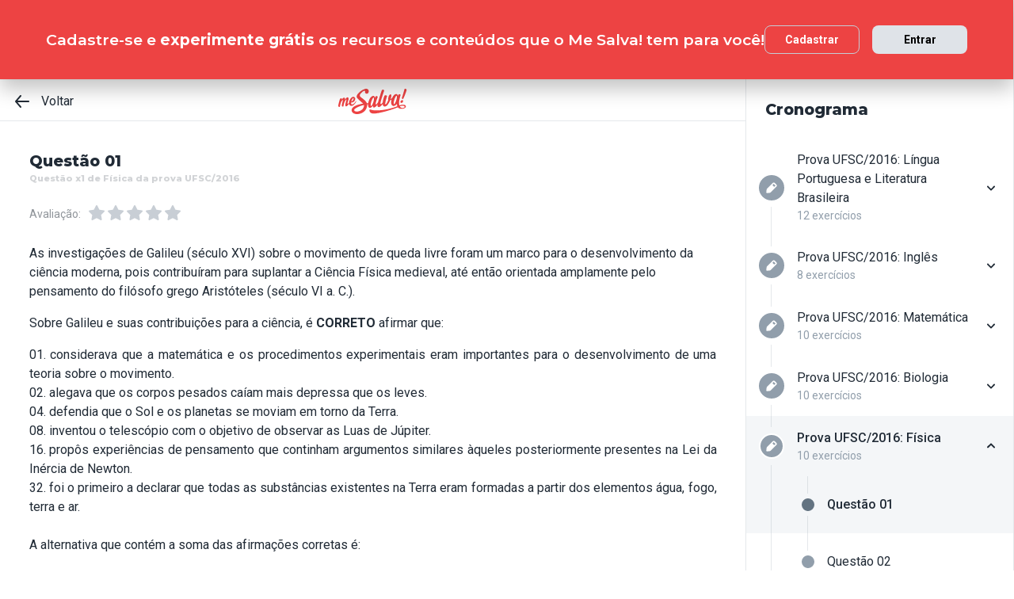

--- FILE ---
content_type: text/html; charset=utf-8
request_url: https://www.mesalva.com/app/exercicio/questao-x1-de-fisica-da-prova-ufsc-2016
body_size: 8516
content:
<!DOCTYPE html><html lang="pt-BR"><head><meta charSet="utf-8"/><meta http-equiv="X-UA-Compatible" content="IE=edge"/><meta property="theme-color" content="var(--color-primary-500)"/><meta name="viewport" content="minimum-scale=1, initial-scale=1, width=device-width, shrink-to-fit=no, user-scalable=no, viewport-fit=cover"/><link rel="shortcut icon" type="image/x-icon" href="/app/favicon.ico"/><link rel="icon" type="image/png" sizes="16x16" href="/app/favicon-16x16.png"/><link rel="icon" type="image/png" sizes="32x32" href="/app//favicon-32x32.png"/><link rel="apple-touch-startup-image" href="/app/images/apple_splash_2048.png" sizes="2048x2732"/><link rel="apple-touch-startup-image" href="/app/images/apple_splash_1668.png" sizes="1668x2224"/><link rel="apple-touch-startup-image" href="/app/images/apple_splash_1536.png" sizes="1536x2048"/><link rel="apple-touch-startup-image" href="/app/images/apple_splash_1125.png" sizes="1125x2436"/><link rel="apple-touch-startup-image" href="/app/images/apple_splash_1242.png" sizes="1242x2208"/><link rel="apple-touch-startup-image" href="/app/images/apple_splash_750.png" sizes="750x1334"/><link rel="apple-touch-startup-image" href="/app/images/apple_splash_640.png" sizes="640x1136"/><title>Questão x1 de Física da prova UFSC/2016: As investigações de Galileu (sé</title><meta name="title" content="Questão x1 de Física da prova UFSC/2016: As investigações de Galileu (sé"/><meta name="description" content="As investigações de Galileu (século XVI) sobre o movimento de queda livre foram um marco para o desenvolvimento da ciência moderna, pois contribuíram para suplan"/><link rel="canonical" href="https://www.mesalva.com/app/exercicio/questao-x1-de-fisica-da-prova-ufsc-2016"/><meta property="og:type" content="website"/><meta property="og:url" content="https://www.mesalva.com"/><meta property="og:title" content="Questão x1 de Física da prova UFSC/2016: As investigações de Galileu (sé"/><meta property="og:site_name" content="Questão x1 de Física da prova UFSC/2016: As investigações de Galileu (sé"/><meta property="og:description" content="As investigações de Galileu (século XVI) sobre o movimento de queda livre foram um marco para o desenvolvimento da ciência moderna, pois contribuíram para suplan"/><meta property="og:image"/><meta property="twitter:card" content="summary_large_image"/><meta property="twitter:url" content="https://www.mesalva.com"/><meta property="twitter:title" content="Questão x1 de Física da prova UFSC/2016: As investigações de Galileu (sé"/><meta property="twitter:description" content="As investigações de Galileu (século XVI) sobre o movimento de queda livre foram um marco para o desenvolvimento da ciência moderna, pois contribuíram para suplan"/><meta property="twitter:image"/><meta name="next-head-count" content="29"/><meta charSet="utf-8"/><link rel="shortcut icon" href="https://mesalva.com/favicon.ico" type="image/x-icon"/><link rel="icon" href="https://mesalva.com/favicon.ico" type="image/x-icon"/><meta http-equiv="X-UA-Compatible" content="IE=edge"/><link rel="preload" href="/app/_next/static/css/562135bf303c91df.css" as="style"/><link rel="stylesheet" href="/app/_next/static/css/562135bf303c91df.css" data-n-g=""/><noscript data-n-css=""></noscript><script defer="" nomodule="" src="/app/_next/static/chunks/polyfills-5cd94c89d3acac5f.js"></script><script defer="" src="/app/_next/static/chunks/425.ce95921f33493769.js"></script><script src="/app/_next/static/chunks/webpack-04184eec5f32bd69.js" defer=""></script><script src="/app/_next/static/chunks/framework-756e481a24902eb1.js" defer=""></script><script src="/app/_next/static/chunks/main-98765cf95f7dc02c.js" defer=""></script><script src="/app/_next/static/chunks/pages/_app-fa32a60039a5c3d4.js" defer=""></script><script src="/app/_next/static/chunks/777-aec7e0616d128345.js" defer=""></script><script src="/app/_next/static/chunks/pages/%5B...content%5D-2950bce95f70e58b.js" defer=""></script><script src="/app/_next/static/8q2RpkLRDsHJO4jh8X326/_buildManifest.js" defer=""></script><script src="/app/_next/static/8q2RpkLRDsHJO4jh8X326/_ssgManifest.js" defer=""></script><script src="/app/_next/static/8q2RpkLRDsHJO4jh8X326/_middlewareManifest.js" defer=""></script></head><body><div id="__next" data-reactroot=""><meta property="google-site-verification" content="7xa_GKTHjFJ2Uk286oo7ggGv3myPaovi_h7doBgJ-0A"/><script async="" src="https://www.googletagmanager.com/gtag/js?id=UA-40316048-1"></script><script async="" src="https://www.googleoptimize.com/optimize.js?id=GTM-5FVZKQP"></script><script async="" src="https://www.googletagmanager.com/gtm.js?id=GTM-KBRSR8"></script><script type="text/javascript">
      (function(w,l){
        w[l] = w[l] || [];
        w[l].push({
          'gtm.start':new Date().getTime(),
          event:'gtm.js',
          config:'UA-40316048-1',
          event:'optimize.activate'
        });
      })(window,'dataLayer');
    </script><script src="https://l.getsitecontrol.com/5wv1n6mw.js" type="text/javascript" async=""></script><div class="progress-indicator"></div><div class="console-template app-template app-template--lg"><div class="console-template__main"><div class="console-template__header"><div class="console-header"><div class="console-header__inner"><div class="console-header__back-button"><a class="link console-header__back-button__link link--primary" href="/app/painel"><span data-testid="arrow-back" data-name="arrow-back" class="icon mr-md"><svg width="24" height="24" viewBox="0 0 24 24" fill="none" xmlns="http://www.w3.org/2000/svg"><path d="M20 11.0007H6.14L10.77 5.64111C10.9397 5.43691 11.0214 5.17365 10.997 4.90925C10.9726 4.64484 10.8442 4.40095 10.64 4.23123C10.4358 4.06151 10.1725 3.97985 9.90808 4.00423C9.64365 4.02861 9.39974 4.15702 9.23 4.36122L3.23 11.3607C3.19636 11.4084 3.16628 11.4585 3.14 11.5107C3.14 11.5607 3.14 11.5907 3.07 11.6407C3.02467 11.7553 3.00094 11.8773 3 12.0006C3.00094 12.1239 3.02467 12.2459 3.07 12.3606C3.07 12.4106 3.07 12.4406 3.14 12.4906C3.16628 12.5427 3.19636 12.5928 3.23 12.6406L9.23 19.64C9.32402 19.7529 9.44176 19.8437 9.57485 19.9059C9.70793 19.9681 9.85309 20.0002 10 20C10.2337 20.0005 10.4601 19.9191 10.64 19.77C10.7413 19.6861 10.825 19.583 10.8863 19.4666C10.9477 19.3503 10.9855 19.223 10.9975 19.0921C11.0096 18.9611 10.9957 18.829 10.9567 18.7034C10.9176 18.5778 10.8542 18.4612 10.77 18.3601L6.14 13.0005H20C20.2652 13.0005 20.5196 12.8952 20.7071 12.7077C20.8946 12.5201 21 12.2658 21 12.0006C21 11.7354 20.8946 11.4811 20.7071 11.2936C20.5196 11.1061 20.2652 11.0007 20 11.0007Z" fill="currentColor"></path></svg></span>Voltar</a></div><script type="application/ld+json">{"@context":"https://schema.org","@type":"BreadcrumbList","itemListElement":[{"position":1,"@type":"ListItem","name":"Banco de Provas | Me Salva!","item":"https://www.mesalva.com/app/banco-de-provas"},{"position":2,"@type":"ListItem","name":"Provas Anteriores ENEM","item":"https://www.mesalva.com/app/provas-anteriores-enem"},{"position":3,"@type":"ListItem","name":"UFSC 2016","item":"https://www.mesalva.com/app/banco-de-provas/provas-anteriores-ufsc-2016"},{"position":4,"@type":"ListItem","name":"Questão x1 de Física da prova UFSC/2016: As investigações de Galileu (sé","item":"https://www.mesalva.com/app/banco-de-provas/questao-x1-de-fisica-da-prova-ufsc-2016"}]}</script><a class="link console-header__brand link--primary" href="/app/app/painel"></a><div></div></div><hr class="divider console-header__divider"/></div><div id="cabecalho"></div></div><main class="console-content console-template__content" id="conteudo"><h2 class="heading heading--size-xs title console-content__title">Questão 01</h2><h1 class="heading heading--size-xs title console-content__title" style="opacity:0.2;font-size:11px">Questão x1 de Física da prova UFSC/2016</h1><div class="console-content__header"><div><div class="rating-star rating-star--is-disabled"><span class="caption rating-star__label">Avaliação:</span><label class="rating-star__icon rating-star__icon--is-disabled" data-testid="label-star"><input type="radio" class="rating-star__radio" data-testid="radio-star" value="1" name="rating" disabled=""/><span data-testid="star" data-name="star" as="button" class="icon rating-star__star"><svg width="24" height="24" viewBox="0 0 24 24" fill="none" xmlns="http://www.w3.org/2000/svg"><path d="M17.56 21C17.4001 21.0007 17.2423 20.9629 17.1 20.89L12 18.22L6.9 20.89C6.56214 21.0677 6.1526 21.0375 5.84443 20.8122C5.53626 20.5869 5.38323 20.2059 5.45 19.83L6.45 14.2L2.33 10.2C2.06806 9.93862 1.97189 9.55393 2.08 9.20002C2.19825 8.83744 2.51242 8.57369 2.89 8.52002L8.59 7.69002L11.1 2.56002C11.2671 2.21503 11.6167 1.99591 12 1.99591C12.3833 1.99591 12.7329 2.21503 12.9 2.56002L15.44 7.68002L21.14 8.51002C21.5176 8.56369 21.8318 8.82744 21.95 9.19002C22.0581 9.54393 21.9619 9.92862 21.7 10.19L17.58 14.19L18.58 19.82C18.6529 20.2028 18.4968 20.5931 18.18 20.82C17.9989 20.9469 17.7809 21.0102 17.56 21Z" fill="currentColor"></path></svg></span></label><label class="rating-star__icon rating-star__icon--is-disabled" data-testid="label-star"><input type="radio" class="rating-star__radio" data-testid="radio-star" value="2" name="rating" disabled=""/><span data-testid="star" data-name="star" as="button" class="icon rating-star__star"><svg width="24" height="24" viewBox="0 0 24 24" fill="none" xmlns="http://www.w3.org/2000/svg"><path d="M17.56 21C17.4001 21.0007 17.2423 20.9629 17.1 20.89L12 18.22L6.9 20.89C6.56214 21.0677 6.1526 21.0375 5.84443 20.8122C5.53626 20.5869 5.38323 20.2059 5.45 19.83L6.45 14.2L2.33 10.2C2.06806 9.93862 1.97189 9.55393 2.08 9.20002C2.19825 8.83744 2.51242 8.57369 2.89 8.52002L8.59 7.69002L11.1 2.56002C11.2671 2.21503 11.6167 1.99591 12 1.99591C12.3833 1.99591 12.7329 2.21503 12.9 2.56002L15.44 7.68002L21.14 8.51002C21.5176 8.56369 21.8318 8.82744 21.95 9.19002C22.0581 9.54393 21.9619 9.92862 21.7 10.19L17.58 14.19L18.58 19.82C18.6529 20.2028 18.4968 20.5931 18.18 20.82C17.9989 20.9469 17.7809 21.0102 17.56 21Z" fill="currentColor"></path></svg></span></label><label class="rating-star__icon rating-star__icon--is-disabled" data-testid="label-star"><input type="radio" class="rating-star__radio" data-testid="radio-star" value="3" name="rating" disabled=""/><span data-testid="star" data-name="star" as="button" class="icon rating-star__star"><svg width="24" height="24" viewBox="0 0 24 24" fill="none" xmlns="http://www.w3.org/2000/svg"><path d="M17.56 21C17.4001 21.0007 17.2423 20.9629 17.1 20.89L12 18.22L6.9 20.89C6.56214 21.0677 6.1526 21.0375 5.84443 20.8122C5.53626 20.5869 5.38323 20.2059 5.45 19.83L6.45 14.2L2.33 10.2C2.06806 9.93862 1.97189 9.55393 2.08 9.20002C2.19825 8.83744 2.51242 8.57369 2.89 8.52002L8.59 7.69002L11.1 2.56002C11.2671 2.21503 11.6167 1.99591 12 1.99591C12.3833 1.99591 12.7329 2.21503 12.9 2.56002L15.44 7.68002L21.14 8.51002C21.5176 8.56369 21.8318 8.82744 21.95 9.19002C22.0581 9.54393 21.9619 9.92862 21.7 10.19L17.58 14.19L18.58 19.82C18.6529 20.2028 18.4968 20.5931 18.18 20.82C17.9989 20.9469 17.7809 21.0102 17.56 21Z" fill="currentColor"></path></svg></span></label><label class="rating-star__icon rating-star__icon--is-disabled" data-testid="label-star"><input type="radio" class="rating-star__radio" data-testid="radio-star" value="4" name="rating" disabled=""/><span data-testid="star" data-name="star" as="button" class="icon rating-star__star"><svg width="24" height="24" viewBox="0 0 24 24" fill="none" xmlns="http://www.w3.org/2000/svg"><path d="M17.56 21C17.4001 21.0007 17.2423 20.9629 17.1 20.89L12 18.22L6.9 20.89C6.56214 21.0677 6.1526 21.0375 5.84443 20.8122C5.53626 20.5869 5.38323 20.2059 5.45 19.83L6.45 14.2L2.33 10.2C2.06806 9.93862 1.97189 9.55393 2.08 9.20002C2.19825 8.83744 2.51242 8.57369 2.89 8.52002L8.59 7.69002L11.1 2.56002C11.2671 2.21503 11.6167 1.99591 12 1.99591C12.3833 1.99591 12.7329 2.21503 12.9 2.56002L15.44 7.68002L21.14 8.51002C21.5176 8.56369 21.8318 8.82744 21.95 9.19002C22.0581 9.54393 21.9619 9.92862 21.7 10.19L17.58 14.19L18.58 19.82C18.6529 20.2028 18.4968 20.5931 18.18 20.82C17.9989 20.9469 17.7809 21.0102 17.56 21Z" fill="currentColor"></path></svg></span></label><label class="rating-star__icon rating-star__icon--is-disabled" data-testid="label-star"><input type="radio" class="rating-star__radio" data-testid="radio-star" value="5" name="rating" disabled=""/><span data-testid="star" data-name="star" as="button" class="icon rating-star__star"><svg width="24" height="24" viewBox="0 0 24 24" fill="none" xmlns="http://www.w3.org/2000/svg"><path d="M17.56 21C17.4001 21.0007 17.2423 20.9629 17.1 20.89L12 18.22L6.9 20.89C6.56214 21.0677 6.1526 21.0375 5.84443 20.8122C5.53626 20.5869 5.38323 20.2059 5.45 19.83L6.45 14.2L2.33 10.2C2.06806 9.93862 1.97189 9.55393 2.08 9.20002C2.19825 8.83744 2.51242 8.57369 2.89 8.52002L8.59 7.69002L11.1 2.56002C11.2671 2.21503 11.6167 1.99591 12 1.99591C12.3833 1.99591 12.7329 2.21503 12.9 2.56002L15.44 7.68002L21.14 8.51002C21.5176 8.56369 21.8318 8.82744 21.95 9.19002C22.0581 9.54393 21.9619 9.92862 21.7 10.19L17.58 14.19L18.58 19.82C18.6529 20.2028 18.4968 20.5931 18.18 20.82C17.9989 20.9469 17.7809 21.0102 17.56 21Z" fill="currentColor"></path></svg></span></label></div></div></div><div class="console-content__body"></div></main></div><div class="console-sidebar console-template__sidebar" id="cronograma"><h3 class="heading heading--size-xs console-sidebar__title">Cronograma</h3><div class="console-list" data-testid="console-list"></div></div></div><div class="console-footer console-template__footer"><div class="navigation-bar navigation-bar--show"><a class="link navigation-bar-item link--custom" href="/app/exercicio/questao-x1-de-biologia-da-prova-ufsc-2016?lista=provas-anteriores-ufsc__ufsc-2016__04"><span data-testid="arrow-back" data-name="arrow-back" class="icon navigation-bar-item__icon"><svg width="24" height="24" viewBox="0 0 24 24" fill="none" xmlns="http://www.w3.org/2000/svg"><path d="M20 11.0007H6.14L10.77 5.64111C10.9397 5.43691 11.0214 5.17365 10.997 4.90925C10.9726 4.64484 10.8442 4.40095 10.64 4.23123C10.4358 4.06151 10.1725 3.97985 9.90808 4.00423C9.64365 4.02861 9.39974 4.15702 9.23 4.36122L3.23 11.3607C3.19636 11.4084 3.16628 11.4585 3.14 11.5107C3.14 11.5607 3.14 11.5907 3.07 11.6407C3.02467 11.7553 3.00094 11.8773 3 12.0006C3.00094 12.1239 3.02467 12.2459 3.07 12.3606C3.07 12.4106 3.07 12.4406 3.14 12.4906C3.16628 12.5427 3.19636 12.5928 3.23 12.6406L9.23 19.64C9.32402 19.7529 9.44176 19.8437 9.57485 19.9059C9.70793 19.9681 9.85309 20.0002 10 20C10.2337 20.0005 10.4601 19.9191 10.64 19.77C10.7413 19.6861 10.825 19.583 10.8863 19.4666C10.9477 19.3503 10.9855 19.223 10.9975 19.0921C11.0096 18.9611 10.9957 18.829 10.9567 18.7034C10.9176 18.5778 10.8542 18.4612 10.77 18.3601L6.14 13.0005H20C20.2652 13.0005 20.5196 12.8952 20.7071 12.7077C20.8946 12.5201 21 12.2658 21 12.0006C21 11.7354 20.8946 11.4811 20.7071 11.2936C20.5196 11.1061 20.2652 11.0007 20 11.0007Z" fill="currentColor"></path></svg></span><p class="text text--size-sm navigation-bar-item__icon">Voltar</p></a><a class="link navigation-bar-item link--custom" href="#conteudo"><span data-testid="file" data-name="file" class="icon navigation-bar-item__icon"><svg width="24" height="24" viewBox="0 0 24 24" fill="none" xmlns="http://www.w3.org/2000/svg"><path d="M19.74 7.33L15.3 2.33C15.2065 2.2264 15.0924 2.14353 14.9649 2.08669C14.8375 2.02986 14.6995 2.00033 14.56 2H6.56C6.22775 1.99603 5.89797 2.05756 5.5895 2.18105C5.28103 2.30455 4.9999 2.4876 4.76218 2.71975C4.52446 2.9519 4.33479 3.22861 4.20402 3.53406C4.07324 3.83952 4.00392 4.16775 4 4.5V19.5C4.00392 19.8322 4.07324 20.1605 4.20402 20.4659C4.33479 20.7714 4.52446 21.0481 4.76218 21.2802C4.9999 21.5124 5.28103 21.6954 5.5895 21.8189C5.89797 21.9424 6.22775 22.004 6.56 22H17.44C17.7723 22.004 18.102 21.9424 18.4105 21.8189C18.719 21.6954 19.0001 21.5124 19.2378 21.2802C19.4755 21.0481 19.6652 20.7714 19.796 20.4659C19.9268 20.1605 19.9961 19.8322 20 19.5V8C19.9994 7.75216 19.9067 7.51339 19.74 7.33V7.33ZM14 4L17.74 8H14.74C14.6353 7.99367 14.5329 7.96656 14.4387 7.92023C14.3446 7.8739 14.2607 7.80929 14.1918 7.73016C14.1229 7.65103 14.0704 7.55898 14.0375 7.45937C14.0046 7.35976 13.9918 7.25459 14 7.15V4Z" fill="currentColor"></path></svg></span><p class="text text--size-sm navigation-bar-item__icon">Conteúdo</p></a><a class="link navigation-bar-item link--custom" href="#cronograma"><span data-testid="list" data-name="list" class="icon navigation-bar-item__icon"><svg width="24" height="24" viewBox="0 0 24 24" fill="none" xmlns="http://www.w3.org/2000/svg"><path d="M4 8C4.55228 8 5 7.55228 5 7C5 6.44772 4.55228 6 4 6C3.44772 6 3 6.44772 3 7C3 7.55228 3.44772 8 4 8Z" fill="currentColor"></path><path d="M4 13C4.55228 13 5 12.5523 5 12C5 11.4477 4.55228 11 4 11C3.44772 11 3 11.4477 3 12C3 12.5523 3.44772 13 4 13Z" fill="currentColor"></path><path d="M4 18C4.55228 18 5 17.5523 5 17C5 16.4477 4.55228 16 4 16C3.44772 16 3 16.4477 3 17C3 17.5523 3.44772 18 4 18Z" fill="currentColor"></path><path d="M20.06 11H7.94C7.42085 11 7 11.4209 7 11.94V12.06C7 12.5791 7.42085 13 7.94 13H20.06C20.5791 13 21 12.5791 21 12.06V11.94C21 11.4209 20.5791 11 20.06 11Z" fill="currentColor"></path><path d="M20.06 16H7.94C7.42085 16 7 16.4209 7 16.94V17.06C7 17.5791 7.42085 18 7.94 18H20.06C20.5791 18 21 17.5791 21 17.06V16.94C21 16.4209 20.5791 16 20.06 16Z" fill="currentColor"></path><path d="M20.06 6H7.94C7.42085 6 7 6.42085 7 6.94V7.06C7 7.57915 7.42085 8 7.94 8H20.06C20.5791 8 21 7.57915 21 7.06V6.94C21 6.42085 20.5791 6 20.06 6Z" fill="currentColor"></path></svg></span><p class="text text--size-sm navigation-bar-item__icon">Lista</p></a><div class="navigation-bar-item"><div class="toggle-dropdown toggle-dropdown--is-right toggle-dropdown--is-above"><button class="btn btn--neutral btn--size-sm btn--is-disabled toggle-btn toggle-btn--variant-text" type="button" disabled="" title="Abrir mais opções para o item" data-testid="toggle-dropdown-button"><span data-testid="more-horizontal" data-name="more-horizontal" class="icon btn__icon"><svg width="16" height="16" viewBox="0 0 24 24" fill="none" xmlns="http://www.w3.org/2000/svg"><path d="M12 14C13.1046 14 14 13.1046 14 12C14 10.8954 13.1046 10 12 10C10.8954 10 10 10.8954 10 12C10 13.1046 10.8954 14 12 14Z" fill="currentColor"></path><path d="M19 14C20.1046 14 21 13.1046 21 12C21 10.8954 20.1046 10 19 10C17.8954 10 17 10.8954 17 12C17 13.1046 17.8954 14 19 14Z" fill="currentColor"></path><path d="M5 14C6.10457 14 7 13.1046 7 12C7 10.8954 6.10457 10 5 10C3.89543 10 3 10.8954 3 12C3 13.1046 3.89543 14 5 14Z" fill="currentColor"></path></svg></span><span class="btn__content">Mais</span></button></div></div><a class="link navigation-bar-item link--custom" href="/app/exercicio/questao-x2-de-fisica-da-prova-ufsc-2016?lista=provas-anteriores-ufsc__ufsc-2016__05&amp;modulo=provas-anteriores-ufsc-2016"><span data-testid="arrow-forward" data-name="arrow-forward" class="icon navigation-bar-item__icon"><svg width="24" height="24" viewBox="0 0 24 24" fill="none" xmlns="http://www.w3.org/2000/svg"><path d="M4 12.9993H17.86L13.23 18.3589C13.146 18.46 13.0826 18.5767 13.0437 18.7022C13.0047 18.8278 12.9909 18.9598 13.003 19.0908C13.0274 19.3552 13.1558 19.599 13.36 19.7688C13.5642 19.9385 13.8275 20.0201 14.0919 19.9958C14.3564 19.9714 14.6003 19.843 14.77 19.6388L20.77 12.6393C20.8036 12.5916 20.8337 12.5415 20.86 12.4893C20.86 12.4393 20.91 12.4093 20.93 12.3593C20.9753 12.2447 20.9991 12.1227 21 11.9994C20.9991 11.8761 20.9753 11.7541 20.93 11.6394C20.93 11.5894 20.88 11.5594 20.86 11.5094C20.8337 11.4573 20.8036 11.4072 20.77 11.3594L14.77 4.35997C14.676 4.2471 14.5582 4.15633 14.4252 4.09411C14.2921 4.03189 14.1469 3.99976 14 4C13.7663 3.99955 13.5399 4.08091 13.36 4.22998C13.2587 4.31392 13.175 4.41701 13.1137 4.53335C13.0523 4.64969 13.0145 4.77698 13.0025 4.90795C12.9904 5.03891 13.0043 5.17097 13.0433 5.29657C13.0824 5.42216 13.1458 5.53882 13.23 5.63985L17.86 10.9995H4C3.73478 10.9995 3.48043 11.1048 3.29289 11.2923C3.10536 11.4799 3 11.7342 3 11.9994C3 12.2646 3.10536 12.5189 3.29289 12.7064C3.48043 12.8939 3.73478 12.9993 4 12.9993Z" fill="currentColor"></path></svg></span><p class="text text--size-sm navigation-bar-item__icon">Próximo</p></a></div></div></div><script id="__NEXT_DATA__" type="application/json">{"props":{"pageProps":{"component":"ConsoleTemplate","title":"Questão x1 de Física da prova UFSC/2016: As investigações de Galileu (sé","description":"As investigações de Galileu (século XVI) sobre o movimento de queda livre foram um marco para o desenvolvimento da ciência moderna, pois contribuíram para suplan","image":null,"breadcrumb":[{"label":"Voltar","href":"/app/painel"}],"ldjsonBreadcrumb":[{"name":"Banco de Provas | Me Salva!","item":"https://www.mesalva.com/app/banco-de-provas"},{"name":"Provas Anteriores ENEM","item":"https://www.mesalva.com/app/provas-anteriores-enem"},{"name":"UFSC 2016","item":"https://www.mesalva.com/app/banco-de-provas/provas-anteriores-ufsc-2016"},{"name":"Questão x1 de Física da prova UFSC/2016: As investigações de Galileu (sé","item":"https://www.mesalva.com/app/banco-de-provas/questao-x1-de-fisica-da-prova-ufsc-2016"}],"canonical":"https://www.mesalva.com/app/exercicio/questao-x1-de-fisica-da-prova-ufsc-2016","content":{"difficulty":null,"title":"Questão 01","seoTitle":"Questão x1 de Física da prova UFSC/2016","eventSlug":"contents/exercises/questao-x1-de-fisica-da-prova-ufsc-2016?item_token=provas-anteriores-ufsc__ufsc-2016__05\u0026node_module_token=provas-anteriores-ufsc-2016","ratingSlug":"contents/rating/questao-x1-de-fisica-da-prova-ufsc-2016?context=/app/painel","children":[{"component":"ExerciseList","eventSlug":"contents/exercises/questao-x1-de-fisica-da-prova-ufsc-2016?item_token=provas-anteriores-ufsc__ufsc-2016__05\u0026node_module_token=provas-anteriores-ufsc-2016","nextButton":{"label":"Próximo exercício","href":"/app/exercicio/questao-x2-de-fisica-da-prova-ufsc-2016?lista=provas-anteriores-ufsc__ufsc-2016__05\u0026modulo=provas-anteriores-ufsc-2016"},"id":"ufsc120514169fisicaufsc-2016","hasVideoResolution":false,"controller":"getBffApi","endpoint":"user/contents/access/questao-x1-de-fisica-da-prova-ufsc-2016","access":"fetching","resolution":[{"component":"DangerousHTML","html":"\u003cp style=\"text-align: justify; \"\u003e\u003cstrong\u003e1. CORRETA:\u0026nbsp;\u003c/strong\u003eGalileu é descrito como físico, astrônomo, filósofo e matemático. Por toda essa formação é bastante natural que se imagine a importância que procedimentos experimentais têm na vida de um cientista como ele.\u003c/p\u003e \u003cp style=\"text-align: justify; \"\u003e\u003cstrong\u003e2. INCORRETA:\u003c/strong\u003e Galileu afirmava que corpos caíam com a mesma aceleração, independente de sua massa. Mas atenção, isso deve acontecer no vácuo!\u003c/p\u003e \u003cp style=\"text-align: justify;\"\u003e\u003cstrong\u003e4. INCORRETA:\u003c/strong\u003e\u0026nbsp;Galileu foi um\u0026nbsp;o pioneiro do Heliocentrismo, ou seja,\u0026nbsp;seus estudos que levaram à conclusão de que os planetas, incluindo a Terra, giravam em torno do Sol. Ele foi, inclusive, bastante criticado e por fim perseguido pela Igreja por apoiar as ideias de Copérnico sobre o Sol ser o centro do sistema solar.\u0026nbsp;\u003c/p\u003e \u003cp style=\"text-align: justify;\"\u003e\u003cstrong\u003e8. INCORRETA\u003c/strong\u003e\u003cstrong\u003e:\u003c/strong\u003e Galileu NÃO foi o inventor da luneta ou telescópio. Ele aperfeiçoou as lunetas existentes e teve a ideia inovadora de observar os astros com esse instrumento à noite. Posteriormente, acabou ficando cego provavelmente pelas observações feitas do Sol.\u003c/p\u003e \u003cp style=\"text-align: justify;\"\u003e\u003cstrong\u003e16. CORRETA: \u003c/strong\u003eUm desses experimentos é justamente o mais conhecido, sobre os dois corpos de massas diferentes abandonados do alto da torre de Pisa que deveriam cair ao mesmo tempo no chão, caso estivessem envolvidos por vácuo.\u003c/p\u003e \u003cp style=\"text-align: justify;\"\u003e\u003cstrong\u003e32. INCORRETA:\u0026nbsp;\u003c/strong\u003eA ideia de que as substâncias são formadas por estes quatro elementos precede muito a existência de Galileu, pois é originária dos antigos filósofos gregos, incluindo Aristóteles.\u003c/p\u003e \u003cp style=\"text-align: justify; \"\u003ePortanto a resposta é 1+16=17\u003cbr\u003e\u003c/p\u003e","as":"div"}],"text":"\u003cp\u003e\u003cspan style=\"text-align: justify;\"\u003eAs investigações de Galileu (século XVI) sobre o movimento de queda livre foram um marco para o desenvolvimento da ciência moderna, pois contribuíram para suplantar a Ciência Física medieval, até então orientada amplamente pelo pensamento do filósofo grego Aristóteles (século VI a. C.).\u003c/span\u003e\u003cbr\u003e\u003c/p\u003e\u003cp\u003e\u003c/p\u003e\u003cdiv style=\"text-align: justify;\"\u003eSobre Galileu e suas contribuições para a ciência, é\u003cstrong\u003e CORRETO \u003c/strong\u003eafirmar que:\u003c/div\u003e\u003cp\u003e\u003c/p\u003e \u003cp\u003e\u003c/p\u003e\u003cdiv style=\"text-align: justify;\"\u003e01.\u0026nbsp;considerava que a matemática e os procedimentos experimentais eram importantes para o desenvolvimento de uma teoria sobre o movimento.\u003c/div\u003e\u003cdiv style=\"text-align: justify;\"\u003e02.\u0026nbsp;alegava que os corpos pesados caíam mais depressa que os leves.\u003c/div\u003e\u003cdiv style=\"text-align: justify;\"\u003e04.\u0026nbsp;defendia que o Sol e os planetas se moviam em torno da Terra.\u003c/div\u003e\u003cdiv style=\"text-align: justify;\"\u003e08.\u0026nbsp;inventou o telescópio com o objetivo de observar as Luas de Júpiter.\u003c/div\u003e\u003cdiv style=\"text-align: justify;\"\u003e16. propôs experiências de pensamento que continham argumentos similares àqueles posteriormente presentes na Lei da Inércia de Newton.\u003c/div\u003e\u003cdiv style=\"text-align: justify;\"\u003e32.\u0026nbsp;foi o primeiro a declarar que todas as substâncias existentes na Terra eram formadas a partir dos elementos água, fogo, terra e ar.\u003c/div\u003e\u003cdiv style=\"text-align: justify;\"\u003e\u003cbr\u003e\u003c/div\u003e\u003cdiv style=\"text-align: justify;\"\u003eA alternativa que contém a soma das afirmações corretas é:\u003c/div\u003e\u003cp\u003e\u003c/p\u003e","list":[{"id":"284111","letter":"A","children":"\u003cp\u003e\u0026nbsp;17\u003c/p\u003e","isCorrect":true},{"id":"284112","letter":"B","children":"\u003cp\u003e\u0026nbsp;25\u003c/p\u003e","isCorrect":false},{"id":"284113","letter":"C","children":"\u003cp\u003e\u0026nbsp;07\u003c/p\u003e","isCorrect":false},{"id":"284114","letter":"D","children":"\u003cp\u003e\u0026nbsp;41\u003c/p\u003e","isCorrect":false},{"id":"284115","letter":"E","children":"\u003cp\u003e\u0026nbsp;09\u003c/p\u003e","isCorrect":false}]},{"component":"Divider"},{"component":"MediumReport","href":"https://www.mesalva.com/redirect/typeform/CczOaGsk?permalink=enem-e-vestibulares%2Fbanco-de-provas%2Fufsc%2Fufsc-2016%2Ffisicaufsc-2016%2Fufsc120514169fisicaufsc-2016\u0026token=questao-x1-de-fisica-da-prova-ufsc-2016"}]},"sidebar":{"eventSlug":"sidebar_events/provas-anteriores-ufsc-2016","list":[{"id":"ufsc2016-lingua-portuguesa-e-literatura-brasileira","title":"Prova UFSC/2016: Língua Portuguesa e Literatura Brasileira","subtitle":"12 exercícios","href":"/app/exercicio/questao-01-de-lingua-portuguesa-e-literatura-brasileira-da-prova-ufsc-2016?lista=provas-anteriores-ufsc__ufsc-2016__01","iconName":"edit","isActive":false,"isOpen":false,"list":[{"id":"20754aeb165","isCorrect":false,"isAnswered":false,"showAnswer":false,"isActive":false,"title":"Questão 01","href":"/app/exercicio/questao-01-de-lingua-portuguesa-e-literatura-brasileira-da-prova-ufsc-2016?lista=provas-anteriores-ufsc__ufsc-2016__01"},{"id":"f490d0af974","isCorrect":false,"isAnswered":false,"showAnswer":false,"isActive":false,"title":"Questão 02","href":"/app/exercicio/questao-02-de-lingua-portuguesa-e-literatura-brasileira-da-prova-ufsc-2016?lista=provas-anteriores-ufsc__ufsc-2016__01"},{"id":"6531b32f8d0","isCorrect":false,"isAnswered":false,"showAnswer":false,"isActive":false,"title":"Questão 03","href":"/app/exercicio/questao-03-de-lingua-portuguesa-e-literatura-brasileira-da-prova-ufsc-2016?lista=provas-anteriores-ufsc__ufsc-2016__01"},{"id":"bc3ea21614e","isCorrect":false,"isAnswered":false,"showAnswer":false,"isActive":false,"title":"Questão 04","href":"/app/exercicio/questao-04-de-lingua-portuguesa-e-literatura-brasileira-da-prova-ufsc-2016?lista=provas-anteriores-ufsc__ufsc-2016__01"},{"id":"af1c25e88a9","isCorrect":false,"isAnswered":false,"showAnswer":false,"isActive":false,"title":"Questão 05","href":"/app/exercicio/questao-05-de-lingua-portuguesa-e-literatura-brasileira-da-prova-ufsc-2016?lista=provas-anteriores-ufsc__ufsc-2016__01"},{"id":"6069cecf34a","isCorrect":false,"isAnswered":false,"showAnswer":false,"isActive":false,"title":"Questão 06","href":"/app/exercicio/questao-06-de-lingua-portuguesa-e-literatura-brasileira-da-prova-ufsc-2016?lista=provas-anteriores-ufsc__ufsc-2016__01"},{"id":"340b706fb4f","isCorrect":false,"isAnswered":false,"showAnswer":false,"isActive":false,"title":"Questão 07","href":"/app/exercicio/questao-07-de-lingua-portuguesa-e-literatura-brasileira-da-prova-ufsc-2016?lista=provas-anteriores-ufsc__ufsc-2016__01"},{"id":"c6776f93bc9","isCorrect":false,"isAnswered":false,"showAnswer":false,"isActive":false,"title":"Questão 08","href":"/app/exercicio/questao-08-de-lingua-portuguesa-e-literatura-brasileira-da-prova-ufsc-2016?lista=provas-anteriores-ufsc__ufsc-2016__01"},{"id":"c74c4bf0dad","isCorrect":false,"isAnswered":false,"showAnswer":false,"isActive":false,"title":"Questão 09","href":"/app/exercicio/questao-09-de-lingua-portuguesa-e-literatura-brasileira-da-prova-ufsc-2016?lista=provas-anteriores-ufsc__ufsc-2016__01"},{"id":"1f8f69b53d8","isCorrect":false,"isAnswered":false,"showAnswer":false,"isActive":false,"title":"Questão 10","href":"/app/exercicio/questao-10-de-lingua-portuguesa-e-literatura-brasileira-da-prova-ufsc-2016?lista=provas-anteriores-ufsc__ufsc-2016__01"},{"id":"be315e7f05e","isCorrect":false,"isAnswered":false,"showAnswer":false,"isActive":false,"title":"Questão 11","href":"/app/exercicio/questao-11-de-lingua-portuguesa-e-literatura-brasileira-da-prova-ufsc-2016?lista=provas-anteriores-ufsc__ufsc-2016__01"},{"id":"f0a5944c6a8","isCorrect":false,"isAnswered":false,"showAnswer":false,"isActive":false,"title":"Questão 12","href":"/app/exercicio/questao-12-de-lingua-portuguesa-e-literatura-brasileira-da-prova-ufsc-2016?lista=provas-anteriores-ufsc__ufsc-2016__01"}]},{"id":"ufsc2016-ingles","title":"Prova UFSC/2016: Inglês","subtitle":"8 exercícios","href":"/app/exercicio/questao-13-de-ingles-da-prova-ufsc-2016?lista=provas-anteriores-ufsc__ufsc-2016__02","iconName":"edit","isActive":false,"isOpen":false,"list":[{"id":"ac6b3cce8c7","isCorrect":false,"isAnswered":false,"showAnswer":false,"isActive":false,"title":"Questão 01","href":"/app/exercicio/questao-13-de-ingles-da-prova-ufsc-2016?lista=provas-anteriores-ufsc__ufsc-2016__02"},{"id":"a62344a91db","isCorrect":false,"isAnswered":false,"showAnswer":false,"isActive":false,"title":"Questão 02","href":"/app/exercicio/questao-14-de-ingles-da-prova-ufsc-2016?lista=provas-anteriores-ufsc__ufsc-2016__02"},{"id":"c570c225d1f","isCorrect":false,"isAnswered":false,"showAnswer":false,"isActive":false,"title":"Questão 03","href":"/app/exercicio/questao-15-de-ingles-da-prova-ufsc-2016?lista=provas-anteriores-ufsc__ufsc-2016__02"},{"id":"2048d4501a8","isCorrect":false,"isAnswered":false,"showAnswer":false,"isActive":false,"title":"Questão 04","href":"/app/exercicio/questao-16-de-ingles-da-prova-ufsc-2016?lista=provas-anteriores-ufsc__ufsc-2016__02"},{"id":"09eb27dec1a","isCorrect":false,"isAnswered":false,"showAnswer":false,"isActive":false,"title":"Questão 05","href":"/app/exercicio/questao-17-de-ingles-da-prova-ufsc-2016?lista=provas-anteriores-ufsc__ufsc-2016__02"},{"id":"c1619d2ad66","isCorrect":false,"isAnswered":false,"showAnswer":false,"isActive":false,"title":"Questão 06","href":"/app/exercicio/questao-18-de-ingles-da-prova-ufsc-2016?lista=provas-anteriores-ufsc__ufsc-2016__02"},{"id":"d79c8788088","isCorrect":false,"isAnswered":false,"showAnswer":false,"isActive":false,"title":"Questão 07","href":"/app/exercicio/questao-19-de-ingles-da-prova-ufsc-2016?lista=provas-anteriores-ufsc__ufsc-2016__02"},{"id":"574cdbbbe4c","isCorrect":false,"isAnswered":false,"showAnswer":false,"isActive":false,"title":"Questão 08","href":"/app/exercicio/questao-20-de-ingles-da-prova-ufsc-2016?lista=provas-anteriores-ufsc__ufsc-2016__02"}]},{"id":"matematicaufsc-2016","title":"Prova UFSC/2016: Matemática","subtitle":"10 exercícios","href":"/app/exercicio/questao-x1-de-matematica-da-prova-ufsc-2016?lista=provas-anteriores-ufsc__ufsc-2016__03","iconName":"edit","isActive":false,"isOpen":false,"list":[{"id":"ufsc116044149matematicaufsc-2016","isCorrect":false,"isAnswered":false,"showAnswer":false,"isActive":false,"title":"Questão 01","href":"/app/exercicio/questao-x1-de-matematica-da-prova-ufsc-2016?lista=provas-anteriores-ufsc__ufsc-2016__03"},{"id":"ufsc116074150matematicaufsc-2016","isCorrect":false,"isAnswered":false,"showAnswer":false,"isActive":false,"title":"Questão 02","href":"/app/exercicio/questao-x2-de-matematica-da-prova-ufsc-2016?lista=provas-anteriores-ufsc__ufsc-2016__03"},{"id":"questao-03-ufsc-2016-mat","isCorrect":false,"isAnswered":false,"showAnswer":false,"isActive":false,"title":"Questão 03","href":"/app/exercicio/questao-03-de-matematica-da-prova-ufsc-2016?lista=provas-anteriores-ufsc__ufsc-2016__03"},{"id":"questao-04-ufsc-2016-mat","isCorrect":false,"isAnswered":false,"showAnswer":false,"isActive":false,"title":"Questão 04","href":"/app/exercicio/questao-04-de-matematica-da-prova-ufsc-2016?lista=provas-anteriores-ufsc__ufsc-2016__03"},{"id":"questao-05-ufsc-2016-mat","isCorrect":false,"isAnswered":false,"showAnswer":false,"isActive":false,"title":"Questão 05","href":"/app/exercicio/questao-05-de-matematica-da-prova-ufsc-2016?lista=provas-anteriores-ufsc__ufsc-2016__03"},{"id":"questao-06-ufsc-2016-mat","isCorrect":false,"isAnswered":false,"showAnswer":false,"isActive":false,"title":"Questão 06","href":"/app/exercicio/questao-06-de-matematica-da-prova-ufsc-2016?lista=provas-anteriores-ufsc__ufsc-2016__03"},{"id":"ufsc116154156matematicaufsc-2016","isCorrect":false,"isAnswered":false,"showAnswer":false,"isActive":false,"title":"Questão 07","href":"/app/exercicio/questao-x7-de-matematica-da-prova-ufsc-2016?lista=provas-anteriores-ufsc__ufsc-2016__03"},{"id":"ufsc116264154matematicaufsc-2016","isCorrect":false,"isAnswered":false,"showAnswer":false,"isActive":false,"title":"Questão 08","href":"/app/exercicio/questao-x8-de-matematica-da-prova-ufsc-2016?lista=provas-anteriores-ufsc__ufsc-2016__03"},{"id":"questao-09-ufsc-2016-mat","isCorrect":false,"isAnswered":false,"showAnswer":false,"isActive":false,"title":"Questão 09","href":"/app/exercicio/questao-09-de-matematica-da-prova-ufsc-2016?lista=provas-anteriores-ufsc__ufsc-2016__03"},{"id":"ufsc116394157matematicaufsc-2016","isCorrect":false,"isAnswered":false,"showAnswer":false,"isActive":false,"title":"Questão 10","href":"/app/exercicio/questao-x10-de-matematica-da-prova-ufsc-2016?lista=provas-anteriores-ufsc__ufsc-2016__03"}]},{"id":"biologiaufsc-2016","title":"Prova UFSC/2016: Biologia","subtitle":"10 exercícios","href":"/app/exercicio/questao-x1-de-biologia-da-prova-ufsc-2016?lista=provas-anteriores-ufsc__ufsc-2016__04","iconName":"edit","isActive":false,"isOpen":false,"list":[{"id":"ufsc117594159biologiaufsc-2016","isCorrect":false,"isAnswered":false,"showAnswer":false,"isActive":false,"title":"Questão 01","href":"/app/exercicio/questao-x1-de-biologia-da-prova-ufsc-2016?lista=provas-anteriores-ufsc__ufsc-2016__04"},{"id":"ufsc117614160biologiaufsc-2016","isCorrect":false,"isAnswered":false,"showAnswer":false,"isActive":false,"title":"Questão 02","href":"/app/exercicio/questao-x2-de-biologia-da-prova-ufsc-2016?lista=provas-anteriores-ufsc__ufsc-2016__04"},{"id":"ufsc117624161biologiaufsc-2016","isCorrect":false,"isAnswered":false,"showAnswer":false,"isActive":false,"title":"Questão 03","href":"/app/exercicio/questao-x3-de-biologia-da-prova-ufsc-2016?lista=provas-anteriores-ufsc__ufsc-2016__04"},{"id":"ufsc117634162biologiaufsc-2016","isCorrect":false,"isAnswered":false,"showAnswer":false,"isActive":false,"title":"Questão 04","href":"/app/exercicio/questao-x4-de-biologia-da-prova-ufsc-2016?lista=provas-anteriores-ufsc__ufsc-2016__04"},{"id":"ufsc117644163biologiaufsc-2016","isCorrect":false,"isAnswered":false,"showAnswer":false,"isActive":false,"title":"Questão 05","href":"/app/exercicio/questao-x5-de-biologia-da-prova-ufsc-2016?lista=provas-anteriores-ufsc__ufsc-2016__04"},{"id":"ufsc117674164desconhecidaufsc-2016","isCorrect":false,"isAnswered":false,"showAnswer":false,"isActive":false,"title":"Questão 06","href":"/app/exercicio/questao-x6-de-biologia-da-prova-ufsc-2016?lista=provas-anteriores-ufsc__ufsc-2016__04"},{"id":"ufsc117734165biologiaufsc-2016","isCorrect":false,"isAnswered":false,"showAnswer":false,"isActive":false,"title":"Questão 07","href":"/app/exercicio/questao-x7-de-biologia-da-prova-ufsc-2016?lista=provas-anteriores-ufsc__ufsc-2016__04"},{"id":"ufsc117774166biologiaufsc-2016","isCorrect":false,"isAnswered":false,"showAnswer":false,"isActive":false,"title":"Questão 08","href":"/app/exercicio/questao-x8-de-biologia-da-prova-ufsc-2016?lista=provas-anteriores-ufsc__ufsc-2016__04"},{"id":"ufsc117804167biologiaufsc-2016","isCorrect":false,"isAnswered":false,"showAnswer":false,"isActive":false,"title":"Questão 09","href":"/app/exercicio/questao-x9-de-biologia-da-prova-ufsc-2016?lista=provas-anteriores-ufsc__ufsc-2016__04"},{"id":"ufsc117814168biologiaufsc-2016","isCorrect":false,"isAnswered":false,"showAnswer":false,"isActive":false,"title":"Questão 10","href":"/app/exercicio/questao-x10-de-biologia-da-prova-ufsc-2016?lista=provas-anteriores-ufsc__ufsc-2016__04"}]},{"id":"fisicaufsc-2016","title":"Prova UFSC/2016: Física","subtitle":"10 exercícios","href":"/app/exercicio/questao-x1-de-fisica-da-prova-ufsc-2016?lista=provas-anteriores-ufsc__ufsc-2016__05","iconName":"edit","isActive":true,"isOpen":true,"list":[{"id":"ufsc120514169fisicaufsc-2016","isCorrect":false,"isAnswered":false,"showAnswer":false,"isActive":true,"title":"Questão 01","href":"/app/exercicio/questao-x1-de-fisica-da-prova-ufsc-2016?lista=provas-anteriores-ufsc__ufsc-2016__05"},{"id":"ufsc120524170fisicaufsc-2016","isCorrect":false,"isAnswered":false,"showAnswer":false,"isActive":false,"title":"Questão 02","href":"/app/exercicio/questao-x2-de-fisica-da-prova-ufsc-2016?lista=provas-anteriores-ufsc__ufsc-2016__05"},{"id":"ufsc120534171fisicaufsc-2016","isCorrect":false,"isAnswered":false,"showAnswer":false,"isActive":false,"title":"Questão 03","href":"/app/exercicio/questao-x3-de-fisica-da-prova-ufsc-2016?lista=provas-anteriores-ufsc__ufsc-2016__05"},{"id":"ufsc120544172fisicaufsc-2016","isCorrect":false,"isAnswered":false,"showAnswer":false,"isActive":false,"title":"Questão 04","href":"/app/exercicio/questao-x4-de-fisica-da-prova-ufsc-2016?lista=provas-anteriores-ufsc__ufsc-2016__05"},{"id":"ufsc120554173fisicaufsc-2016","isCorrect":false,"isAnswered":false,"showAnswer":false,"isActive":false,"title":"Questão 05","href":"/app/exercicio/questao-x5-de-fisica-da-prova-ufsc-2016?lista=provas-anteriores-ufsc__ufsc-2016__05"},{"id":"ufsc120564174fisicaufsc-2016","isCorrect":false,"isAnswered":false,"showAnswer":false,"isActive":false,"title":"Questão 06","href":"/app/exercicio/questao-x6-de-fisica-da-prova-ufsc-2016?lista=provas-anteriores-ufsc__ufsc-2016__05"},{"id":"ufsc120574175fisicaufsc-2016","isCorrect":false,"isAnswered":false,"showAnswer":false,"isActive":false,"title":"Questão 07","href":"/app/exercicio/questao-x7-de-fisica-da-prova-ufsc-2016?lista=provas-anteriores-ufsc__ufsc-2016__05"},{"id":"ufsc120584176fisicaufsc-2016","isCorrect":false,"isAnswered":false,"showAnswer":false,"isActive":false,"title":"Questão 08","href":"/app/exercicio/questao-x8-de-fisica-da-prova-ufsc-2016?lista=provas-anteriores-ufsc__ufsc-2016__05"},{"id":"ufsc120594177fisicaufsc-2016","isCorrect":false,"isAnswered":false,"showAnswer":false,"isActive":false,"title":"Questão 09","href":"/app/exercicio/questao-x9-de-fisica-da-prova-ufsc-2016?lista=provas-anteriores-ufsc__ufsc-2016__05"},{"id":"ufsc120604178fisicaufsc-2016","isCorrect":false,"isAnswered":false,"showAnswer":false,"isActive":false,"title":"Questão 10","href":"/app/exercicio/questao-x10-de-fisica-da-prova-ufsc-2016?lista=provas-anteriores-ufsc__ufsc-2016__05"}]},{"id":"quimicaufsc-2016","title":"Prova UFSC/2016: Quimica","subtitle":"10 exercícios","href":"/app/exercicio/questao-01-de-quimica-da-prova-ufsc-2016?lista=provas-anteriores-ufsc__ufsc-2016__06","iconName":"edit","isActive":false,"isOpen":false,"list":[{"id":"questao-01-ufsc-2016-quimica","isCorrect":false,"isAnswered":false,"showAnswer":false,"isActive":false,"title":"Questão 01","href":"/app/exercicio/questao-01-de-quimica-da-prova-ufsc-2016?lista=provas-anteriores-ufsc__ufsc-2016__06"},{"id":"questao-02-ufsc-2016-quimica","isCorrect":false,"isAnswered":false,"showAnswer":false,"isActive":false,"title":"Questão 02","href":"/app/exercicio/questao-02-de-quimica-da-prova-ufsc-2016?lista=provas-anteriores-ufsc__ufsc-2016__06"},{"id":"questao-03-ufsc-2016-quimica","isCorrect":false,"isAnswered":false,"showAnswer":false,"isActive":false,"title":"Questão 03","href":"/app/exercicio/questao-03-de-quimica-da-prova-ufsc-2016?lista=provas-anteriores-ufsc__ufsc-2016__06"},{"id":"questao-04-ufsc-2016-quimica","isCorrect":false,"isAnswered":false,"showAnswer":false,"isActive":false,"title":"Questão 04","href":"/app/exercicio/questao-04-de-quimica-da-prova-ufsc-2016?lista=provas-anteriores-ufsc__ufsc-2016__06"},{"id":"questao-05-ufsc-2016-quimica","isCorrect":false,"isAnswered":false,"showAnswer":false,"isActive":false,"title":"Questão 05","href":"/app/exercicio/questao-05-de-quimica-da-prova-ufsc-2016?lista=provas-anteriores-ufsc__ufsc-2016__06"},{"id":"questao-06-ufsc-2016-quimica","isCorrect":false,"isAnswered":false,"showAnswer":false,"isActive":false,"title":"Questão 06","href":"/app/exercicio/questao-06-de-quimica-da-prova-ufsc-2016?lista=provas-anteriores-ufsc__ufsc-2016__06"},{"id":"questao-07-ufsc-2016-quimica","isCorrect":false,"isAnswered":false,"showAnswer":false,"isActive":false,"title":"Questão 07","href":"/app/exercicio/questao-07-de-quimica-da-prova-ufsc-2016?lista=provas-anteriores-ufsc__ufsc-2016__06"},{"id":"questao-08-ufsc-2016-quimica","isCorrect":false,"isAnswered":false,"showAnswer":false,"isActive":false,"title":"Questão 08","href":"/app/exercicio/questao-08-de-quimica-da-prova-ufsc-2016?lista=provas-anteriores-ufsc__ufsc-2016__06"},{"id":"questao-09-ufsc-2016-quimica","isCorrect":false,"isAnswered":false,"showAnswer":false,"isActive":false,"title":"Questão 09","href":"/app/exercicio/questao-09-de-quimica-da-prova-ufsc-2016?lista=provas-anteriores-ufsc__ufsc-2016__06"},{"id":"questao-10-ufsc-2016-quimica","isCorrect":false,"isAnswered":false,"showAnswer":false,"isActive":false,"title":"Questão 10","href":"/app/exercicio/questao-10-de-quimica-da-prova-ufsc-2016?lista=provas-anteriores-ufsc__ufsc-2016__06"}]},{"id":"geografiaufsc-2016","title":"Prova UFSC/2016: Geografia","subtitle":"10 exercícios","href":"/app/exercicio/questao-01-de-geografia-da-prova-ufsc-2016?lista=provas-anteriores-ufsc__ufsc-2016__07","iconName":"edit","isActive":false,"isOpen":false,"list":[{"id":"questao-01-ufsc-2016-geografia","isCorrect":false,"isAnswered":false,"showAnswer":false,"isActive":false,"title":"Questão 01","href":"/app/exercicio/questao-01-de-geografia-da-prova-ufsc-2016?lista=provas-anteriores-ufsc__ufsc-2016__07"},{"id":"questao-02-ufsc-2016-geografia","isCorrect":false,"isAnswered":false,"showAnswer":false,"isActive":false,"title":"Questão 02","href":"/app/exercicio/questao-02-de-geografia-da-prova-ufsc-2016?lista=provas-anteriores-ufsc__ufsc-2016__07"},{"id":"questao-03-ufsc-2016-geografia","isCorrect":false,"isAnswered":false,"showAnswer":false,"isActive":false,"title":"Questão 03","href":"/app/exercicio/questao-03-de-geografia-da-prova-ufsc-2016?lista=provas-anteriores-ufsc__ufsc-2016__07"},{"id":"questao-04-ufsc-2016-geografia","isCorrect":false,"isAnswered":false,"showAnswer":false,"isActive":false,"title":"Questão 04","href":"/app/exercicio/questao-04-de-geografia-da-prova-ufsc-2016?lista=provas-anteriores-ufsc__ufsc-2016__07"},{"id":"questao-05-ufsc-2016-geografia","isCorrect":false,"isAnswered":false,"showAnswer":false,"isActive":false,"title":"Questão 05","href":"/app/exercicio/questao-05-de-geografia-da-prova-ufsc-2016?lista=provas-anteriores-ufsc__ufsc-2016__07"},{"id":"questao-06-ufsc-2016-geografia","isCorrect":false,"isAnswered":false,"showAnswer":false,"isActive":false,"title":"Questão 06","href":"/app/exercicio/questao-06-de-geografia-da-prova-ufsc-2016?lista=provas-anteriores-ufsc__ufsc-2016__07"},{"id":"questao-07-ufsc-2016-geografia","isCorrect":false,"isAnswered":false,"showAnswer":false,"isActive":false,"title":"Questão 07","href":"/app/exercicio/questao-07-de-geografia-da-prova-ufsc-2016?lista=provas-anteriores-ufsc__ufsc-2016__07"},{"id":"questao-09-ufsc-2016-geografia","isCorrect":false,"isAnswered":false,"showAnswer":false,"isActive":false,"title":"Questão 08","href":"/app/exercicio/questao-09-de-geografia-da-prova-ufsc-2016?lista=provas-anteriores-ufsc__ufsc-2016__07"},{"id":"questao-10-ufsc-2016-geografia","isCorrect":false,"isAnswered":false,"showAnswer":false,"isActive":false,"title":"Questão 09","href":"/app/exercicio/questao-10-de-geografia-da-prova-ufsc-2016?lista=provas-anteriores-ufsc__ufsc-2016__07"}]},{"id":"historiaufsc-2016","title":"Prova UFSC/2016: História","subtitle":"10 exercícios","href":"/app/exercicio/questao-x1-de-historia-da-prova-ufsc-2016?lista=provas-anteriores-ufsc__ufsc-2016__08","iconName":"edit","isActive":false,"isOpen":false,"list":[{"id":"ufsc117834185desconhecidaufsc-2016","isCorrect":false,"isAnswered":false,"showAnswer":false,"isActive":false,"title":"Questão 01","href":"/app/exercicio/questao-x1-de-historia-da-prova-ufsc-2016?lista=provas-anteriores-ufsc__ufsc-2016__08"},{"id":"ufsc117844186historiaufsc-2016","isCorrect":false,"isAnswered":false,"showAnswer":false,"isActive":false,"title":"Questão 02","href":"/app/exercicio/questao-x2-de-historia-da-prova-ufsc-2016?lista=provas-anteriores-ufsc__ufsc-2016__08"},{"id":"ufsc117854187historiaufsc-2016","isCorrect":false,"isAnswered":false,"showAnswer":false,"isActive":false,"title":"Questão 03","href":"/app/exercicio/questao-x3-de-historia-da-prova-ufsc-2016?lista=provas-anteriores-ufsc__ufsc-2016__08"},{"id":"ufsc117864188historiaufsc-2016","isCorrect":false,"isAnswered":false,"showAnswer":false,"isActive":false,"title":"Questão 04","href":"/app/exercicio/questao-x4-de-historia-da-prova-ufsc-2016?lista=provas-anteriores-ufsc__ufsc-2016__08"},{"id":"ufsc117874189historiaufsc-2016","isCorrect":false,"isAnswered":false,"showAnswer":false,"isActive":false,"title":"Questão 05","href":"/app/exercicio/questao-x5-de-historia-da-prova-ufsc-2016?lista=provas-anteriores-ufsc__ufsc-2016__08"},{"id":"ufsc117884190historiaufsc-2016","isCorrect":false,"isAnswered":false,"showAnswer":false,"isActive":false,"title":"Questão 06","href":"/app/exercicio/questao-x6-de-historia-da-prova-ufsc-2016?lista=provas-anteriores-ufsc__ufsc-2016__08"},{"id":"questao-07-ufsc-2016-historia","isCorrect":false,"isAnswered":false,"showAnswer":false,"isActive":false,"title":"Questão 07","href":"/app/exercicio/questao-07-de-historia-da-prova-ufsc-2016?lista=provas-anteriores-ufsc__ufsc-2016__08"},{"id":"questao-08-ufsc-2016-historia","isCorrect":false,"isAnswered":false,"showAnswer":false,"isActive":false,"title":"Questão 08","href":"/app/exercicio/questao-08-de-historia-da-prova-ufsc-2016?lista=provas-anteriores-ufsc__ufsc-2016__08"},{"id":"questao-09-ufsc-2016-historia","isCorrect":false,"isAnswered":false,"showAnswer":false,"isActive":false,"title":"Questão 09","href":"/app/exercicio/questao-09-de-historia-da-prova-ufsc-2016?lista=provas-anteriores-ufsc__ufsc-2016__08"},{"id":"questao-10-ufsc-2016-historia","isCorrect":false,"isAnswered":false,"showAnswer":false,"isActive":false,"title":"Questão 10","href":"/app/exercicio/questao-10-de-historia-da-prova-ufsc-2016?lista=provas-anteriores-ufsc__ufsc-2016__08"}]}]},"footer":{"navigationBarItems":[{"iconName":"arrow-back","href":"/app/exercicio/questao-x1-de-biologia-da-prova-ufsc-2016?lista=provas-anteriores-ufsc__ufsc-2016__04","text":"Voltar"},{"iconName":"file","text":"Conteúdo","href":"#conteudo"},{"iconName":"list","text":"Lista","href":"#cronograma"},{"type":"dropdown","list":null,"iconName":"more-horizontal","text":"Mais","isAbove":true,"isRight":true},{"iconName":"arrow-forward","href":"/app/exercicio/questao-x2-de-fisica-da-prova-ufsc-2016?lista=provas-anteriores-ufsc__ufsc-2016__05\u0026modulo=provas-anteriores-ufsc-2016","text":"Próximo"}]},"comment":{"children":[{"component":"ConsoleComments","mediumToken":"questao-x1-de-fisica-da-prova-ufsc-2016","access":"fetching","controller":"getBffApi","endpoint":"user/contents/access/questao-x1-de-fisica-da-prova-ufsc-2016"}]},"resolvedUrl":"/exercicio/questao-x1-de-fisica-da-prova-ufsc-2016"},"__N_SSP":true},"page":"/[...content]","query":{"content":["exercicio","questao-x1-de-fisica-da-prova-ufsc-2016"]},"buildId":"8q2RpkLRDsHJO4jh8X326","assetPrefix":"/app","isFallback":false,"dynamicIds":[23425],"gssp":true,"scriptLoader":[]}</script></body></html>

--- FILE ---
content_type: text/css; charset=UTF-8
request_url: https://www.mesalva.com/app/_next/static/css/562135bf303c91df.css
body_size: 26006
content:
@import"https://fonts.googleapis.com/css2?family=Montserrat:ital,wght@0,100;0,200;0,300;0,400;0,500;0,600;0,700;0,800;0,900;1,100;1,200;1,300;1,400;1,500;1,600;1,700;1,800;1,900&display=swap";@import"https://fonts.googleapis.com/css2?family=Roboto:ital,wght@0,100;0,300;0,400;0,500;0,700;0,900;1,100;1,300;1,400;1,500;1,700;1,900&display=swap";:root{--color-divider:rgba(145,158,171,.239);--color-black:#000;--color-white:#fff;--color-primary-100:#fee6d8;--color-primary-300:#f9a08e;--color-primary-500:#ed4343;--color-primary-700:#ab213a;--color-primary-900:#700c2e;--color-primary-ghost:rgba(237,67,67,.161);--color-info-100:#d0f2ff;--color-info-300:#74caff;--color-info-500:#1890ff;--color-info-700:#0c53b7;--color-info-900:#04297a;--color-info-ghost:rgba(24,144,255,.161);--color-success-100:#e9fcd4;--color-success-300:#aaf27f;--color-success-500:#54d62c;--color-success-700:#229a16;--color-success-900:#08660d;--color-success-ghost:rgba(84,214,44,.161);--color-warning-100:#fff7cd;--color-warning-300:#ffe16a;--color-warning-500:#ffc107;--color-warning-700:#b78103;--color-warning-900:#7a4f01;--color-warning-ghost:rgba(255,193,7,.161);--color-error-100:#fee0d8;--color-error-300:#fd8d8c;--color-error-500:#f94062;--color-error-700:#b32057;--color-error-900:#780c48;--color-error-ghost:rgba(249,64,98,.161);--color-neutral-100:#f4f6f8;--color-neutral-300:#dfe3e8;--color-neutral-500:#c4cdd5;--color-neutral-700:#919eab;--color-neutral-900:#637381;--color-neutral-ghost:rgba(145,158,171,.161);--color-matematica-300:rgba(218,112,5,.8);--color-matematica-500:#da7005;--color-matematica-700:#bb5603;--color-matematica-ghost:rgba(218,112,5,.161);--color-natureza-300:rgba(124,154,45,.8);--color-natureza-500:#7c9a2d;--color-natureza-700:#4c7425;--color-natureza-ghost:rgba(124,154,45,.161);--color-humanas-300:rgba(80,160,210,.8);--color-humanas-500:#50a0d2;--color-humanas-700:#1485a3;--color-humanas-ghost:rgba(80,160,210,.161);--color-linguagens-300:rgba(130,90,150,.8);--color-linguagens-500:#825a96;--color-linguagens-700:#703c87;--color-linguagens-ghost:rgba(130,90,150,.161);--color-redacao-300:rgba(210,155,0,.8);--color-redacao-500:#d29b00;--color-redacao-700:#ca8b0f;--color-redacao-ghost:rgba(210,155,0,.161);--color-medicina-300:rgba(85,168,169,.8);--color-medicina-500:#55a8a9;--color-medicina-700:#2e6b6b;--color-medicina-ghost:rgba(85,168,169,.161);--color-text-primary:#212b36;--color-text-secondary:#637381;--color-text-disabled:#919eab;--color-background-primary:#fff;--color-background-secondary:#fff;--color-background-neutral:#f4f6f8;--color-background-overlay:rgba(22,28,36,.722);--color-action-active:#637381;--color-action-hover:rgba(145,158,171,.078);--color-action-selected:rgba(145,158,171,.161);--color-action-disabled:rgba(145,158,171,.8);--color-action-disabled-background:rgba(145,158,171,.239);--color-action-focus:rgba(145,158,171,.239);--color-bullet-pontuacao-500:#39589f;--color-bullet-pontuacao-ghost:rgba(57,88,159,.64);--color-bullet-semantica-500:#36be36;--color-bullet-semantica-ghost:rgba(54,190,54,.64);--color-bullet-ortografia-500:#ed9043;--color-bullet-ortografia-ghost:rgba(237,144,67,.64);--color-bullet-concordancia-500:#543ba3;--color-bullet-concordancia-ghost:rgba(84,59,163,.64);--color-bullet-regencia-500:#edd043;--color-bullet-regencia-ghost:rgba(237,208,67,.64);--color-bullet-diverso-500:#ed4343;--color-bullet-diverso-ghost:rgba(237,67,67,.64);--font-family-main:Roboto;--font-family-acent:Montserrat;--font-size-label:0.75rem;--font-size-xxs:0.875rem;--font-size-cta:0.9375rem;--font-size-main:1rem;--font-size-xs:1.125rem;--font-size-sm:1.25rem;--font-size-md:1.5rem;--font-size-lg:2rem;--font-size-xl:3rem;--border-radius-xs:6px;--border-radius-sm:8px;--border-radius-md:12px;--border-radius-lg:16px;--spacing-xs:4px;--spacing-sm:8px;--spacing-md:12px;--spacing-lg:16px;--spacing-xl:24px;--gap-sm-1:4px;--gap-sm-2:8px;--gap-sm-3:12px;--gap-sm-4:16px;--gap-md-1:12px;--gap-md-2:16px;--gap-md-3:24px;--gap-md-4:32px;--gap-lg-1:16px;--gap-lg-2:24px;--gap-lg-3:64px;--gap-lg-4:80px;--shadow-elevation-100:0px 1px 2px 0px hsla(106,8%,59%,.24);--shadow-elevation-200:0px 8px 16px 0px hsla(106,8%,59%,.24);--shadow-elevation-300:0px 0px 2px 0px hsla(106,8%,59%,.24),0px 12px 24px 0px rgba(0,0,0,.24);--shadow-elevation-400:0px 0px 2px 0px hsla(106,8%,59%,.24),0px 16px 32px -4px hsla(106,8%,59%,.24);--shadow-elevation-500:0px 0px 2px 0px hsla(106,8%,59%,.24),0px 20px 40px -4px rgba(0,0,0,.24);--shadow-elevation-600:0px 0px 4px 0px hsla(106,8%,59%,.24),0px 24px 48px 0px hsla(106,8%,59%,.24);--dark-color-action-active:#919eab;--dark-color-action-hover:rgba(145,158,171,.078);--dark-color-action-selected:rgba(145,158,171,.161);--dark-color-action-disabled:rgba(145,158,171,.8);--dark-color-action-disabled-background:rgba(145,158,171,.239);--dark-color-action-focus:rgba(145,158,171,.239);--dark-color-text-primary:#fff;--dark-color-text-secondary:#919eab;--dark-color-text-disabled:#637381;--dark-color-background-primary:#212b36;--dark-color-background-secondary:#161c24;--dark-color-background-neutral:rgba(145,158,171,.161);--dark-color-primary-100:#700c2e;--dark-color-primary-300:#ab213a;--dark-color-primary-700:#f9a08e;--dark-color-primary-900:#fee6d8;--dark-color-info-100:#04297a;--dark-color-info-300:#0c53b7;--dark-color-info-700:#74caff;--dark-color-info-900:#d0f2ff;--dark-color-success-100:#08660d;--dark-color-success-300:#229a16;--dark-color-success-700:#aaf27f;--dark-color-success-900:#e9fcd4;--dark-color-warning-100:#7a4f01;--dark-color-warning-300:#b78103;--dark-color-warning-700:#ffe16a;--dark-color-warning-900:#fff7cd;--dark-color-error-100:#780c48;--dark-color-error-300:#b32057;--dark-color-error-700:#fd8d8c;--dark-color-error-900:#fee0d8;--dark-color-neutral-100:#637381;--dark-color-neutral-300:#919eab;--dark-color-neutral-700:#dfe3e8;--dark-color-neutral-900:#f4f6f8;--dark-color-matematica-300:#bb5603;--dark-color-matematica-700:rgba(218,112,5,.8);--dark-color-natureza-300:#4c7425;--dark-color-natureza-700:rgba(124,154,45,.8);--dark-color-humanas-300:#1485a3;--dark-color-humanas-700:rgba(80,160,210,.8);--dark-color-linguagens-300:#703c87;--dark-color-linguagens-700:rgba(130,90,150,.8);--dark-color-redacao-300:#ca8b0f;--dark-color-redacao-700:rgba(210,155,0,.8);--dark-color-medicina-300:#2e6b6b;--dark-color-medicina-700:rgba(85,168,169,.8);--dark-shadow-elevation-100:0px 1px 2px 0px rgba(0,0,0,.5);--dark-shadow-elevation-200:0px 8px 16px 0px rgba(0,0,0,.5);--dark-shadow-elevation-300:0px 0px 2px 0px rgba(0,0,0,.5),0px 12px 24px 0px rgba(0,0,0,.24);--dark-shadow-elevation-400:0px 0px 2px 0px rgba(0,0,0,.5),0px 16px 32px -4px rgba(0,0,0,.5);--dark-shadow-elevation-500:0px 0px 2px 0px rgba(0,0,0,.5),0px 20px 40px -4px rgba(0,0,0,.24);--dark-shadow-elevation-600:0px 0px 4px 0px rgba(0,0,0,.5),0px 24px 48px 0px rgba(0,0,0,.5)}.theme-dark{--color-action-active:var(--dark-color-action-active);--color-action-hover:var(--dark-color-action-hover);--color-action-selected:var(--dark-color-action-selected);--color-action-disabled:var(--dark-color-action-disabled);--color-action-disabled-background:var(--dark-color-action-disabled-background);--color-action-focus:var(--dark-color-action-focus);--color-text-primary:var(--dark-color-text-primary);--color-text-secondary:var(--dark-color-text-secondary);--color-text-disabled:var(--dark-color-text-disabled);--color-background-primary:var(--dark-color-background-primary);--color-background-secondary:var(--dark-color-background-secondary);--color-background-neutral:var(--dark-color-background-neutral);--color-primary-100:var(--dark-color-primary-100);--color-primary-300:var(--dark-color-primary-300);--color-primary-700:var(--dark-color-primary-700);--color-primary-900:var(--dark-color-primary-900);--color-info-100:var(--dark-color-info-100);--color-info-300:var(--dark-color-info-300);--color-info-700:var(--dark-color-info-700);--color-info-900:var(--dark-color-info-900);--color-success-100:var(--dark-color-success-100);--color-success-300:var(--dark-color-success-300);--color-success-700:var(--dark-color-success-700);--color-success-900:var(--dark-color-success-900);--color-warning-100:var(--dark-color-warning-100);--color-warning-300:var(--dark-color-warning-300);--color-warning-700:var(--dark-color-warning-700);--color-warning-900:var(--dark-color-warning-900);--color-error-100:var(--dark-color-error-100);--color-error-300:var(--dark-color-error-300);--color-error-700:var(--dark-color-error-700);--color-error-900:var(--dark-color-error-900);--color-neutral-100:var(--dark-color-neutral-100);--color-neutral-300:var(--dark-color-neutral-300);--color-neutral-700:var(--dark-color-neutral-700);--color-neutral-900:var(--dark-color-neutral-900);--color-matematica-300:var(--dark-color-matematica-300);--color-matematica-700:var(--dark-color-matematica-700);--color-natureza-300:var(--dark-color-natureza-300);--color-natureza-700:var(--dark-color-natureza-700);--color-humanas-300:var(--dark-color-humanas-300);--color-humanas-700:var(--dark-color-humanas-700);--color-linguagens-300:var(--dark-color-linguagens-300);--color-linguagens-700:var(--dark-color-linguagens-700);--color-redacao-300:var(--dark-color-redacao-300);--color-redacao-700:var(--dark-color-redacao-700);--color-medicina-300:var(--dark-color-medicina-300);--color-medicina-700:var(--dark-color-medicina-700);--shadow-elevation-100:var(--dark-shadow-elevation-100);--shadow-elevation-200:var(--dark-shadow-elevation-200);--shadow-elevation-300:var(--dark-shadow-elevation-300);--shadow-elevation-400:var(--dark-shadow-elevation-400);--shadow-elevation-500:var(--dark-shadow-elevation-500);--shadow-elevation-600:var(--dark-shadow-elevation-600)}*,:after,:before{box-sizing:border-box}blockquote,body,dd,dl,figure,h1,h2,h3,h4,h5,h6,p{margin:0}ol[role=list],ul[role=list]{list-style:none}html[focus-within]{scroll-behavior:smooth}html:focus-within{scroll-behavior:smooth}body{text-rendering:optimizeSpeed;min-height:100vh}a:not([class]){-webkit-text-decoration-skip:ink;text-decoration-skip-ink:auto}img,picture{display:block;max-width:100%}button,input,select,textarea{font:inherit}.focus-visible{outline:2px dotted #637381;outline:2px dotted var(--color-action-active)}:focus-visible{outline:2px dotted #637381;outline:2px dotted var(--color-action-active)}@media(prefers-reduced-motion:reduce){html[focus-within]{scroll-behavior:auto}html:focus-within{scroll-behavior:auto}*,:after,:before{animation-duration:.01ms!important;animation-iteration-count:1!important;scroll-behavior:auto!important;transition-duration:.01ms!important}}@media(prefers-reduced-motion:no-preference){html{scroll-behavior:smooth}}:target{scroll-margin-top:1rem}body{color:#212b36;color:var(--color-text-primary);font-family:Roboto;font-family:var(--font-family-main);font-size:16px;line-height:1rem}.slide-show{display:flex;flex-direction:column;grid-gap:12px;gap:12px;grid-gap:var(--spacing-md);gap:var(--spacing-md);width:100%}.slide-show--arrows-in-center{align-items:center;flex-direction:row!important}.slide-show__footer,.slide-show__header{display:flex;grid-gap:12px;gap:12px;grid-gap:var(--spacing-md);gap:var(--spacing-md)}.slide-show__container{display:flex}.slide-show__container .slide>*{display:none}.slide-show__container .slide--is-active{display:block}.slide-show__slider{border-radius:50%!important;height:50px;width:50px}.accordion{color:#212b36;color:var(--color-text-primary)}.accordion__header{-webkit-appearance:none;-moz-appearance:none;appearance:none;background:transparent;border:none;color:inherit;cursor:pointer;padding:0;text-align:left;width:100%}.accordion__header-container{align-items:center;display:flex;justify-content:space-between}.accordion__header-container__icon-toggle{color:#212b36;color:var(--color-text-primary);position:relative;transition:transform .2s ease}.accordion__header-container__icon-toggle:before{background-color:rgba(145,158,171,.161);background-color:var(--color-neutral-ghost);border-radius:50%;content:"";display:block;height:40px;left:-8px;position:absolute;top:-8px;transform:scale(0);transition:transform .2s ease;width:40px}.accordion__header:hover .accordion__header-container__icon-toggle:before{transform:scale(1)}.accordion__content{overflow:hidden;transition:height .2s ease}.accordion:not(.accordion--is-open):not(.accordion--is-animation) .accordion__content{display:none}.accordion--is-open .accordion__header-container__icon-toggle{transform:rotate(180deg)}.accordion-label{padding:0}.accordion-label .accordion__header{padding:16px;padding:var(--spacing-lg)}.accordion-label .accordion__header-container{grid-gap:8px;gap:8px;grid-gap:var(--spacing-sm);gap:var(--spacing-sm)}.accordion-label.accordion--is-open{background:rgba(145,158,171,.161);background:var(--color-neutral-ghost)}.accordion-label__title{flex:1 1;width:100%}.accordion-label__subtitle{min-width:56px;text-align:right}.answer-grid{margin:0 auto;padding:16px;padding:var(--spacing-lg);width:100%}.answer-grid__header{display:flex;margin-bottom:12px;margin-bottom:var(--spacing-md)}.answer-grid__header__content{display:flex;flex-direction:column;flex-grow:1}.answer-grid__header__content__text,.answer-grid__header__content__title{color:#212b36;color:var(--color-text-primary)}.answer-grid__header__close{display:flex;flex-direction:column;justify-content:center;margin-right:-12px;margin-right:calc(var(--spacing-md)*-1)}@media(min-width:900px){.answer-grid__header__close{display:none}}.answer-grid__header__button-close:not(abbr){border-radius:50%;padding:12px;padding:var(--spacing-md)}@media(min-width:900px){.answer-grid__header__button-close:not(abbr){display:none}}.answer-grid__body{align-items:center;display:flex;flex-direction:column;margin-bottom:16px;margin-bottom:var(--spacing-lg)}.answer-grid__footer{display:flex;justify-content:center}.answer-grid__footer__button-download,.answer-grid__footer__button-send{max-width:360px;width:100%}.answer-grid-item{align-items:center;color:#212b36;color:var(--color-text-primary);display:flex;padding:16px}.answer-grid-item__number{margin-right:4px;margin-right:var(--spacing-xs)}.answer-grid-item__jump-container{width:20px}@media(min-width:360px){.answer-grid-item__jump-container{width:40px}}.answer-grid-item__options-container{display:flex}.answer-grid-item__option{align-items:center;background-color:transparent;border:1px solid #637381;border:1px solid var(--color-text-secondary);border-radius:8px;cursor:pointer;display:flex;height:44px;justify-content:center;width:44px}@media(min-width:360px){.answer-grid-item__option{height:48px;width:48px}}.answer-grid-item__option__text{color:#212b36;color:var(--color-text-primary)}.answer-grid-item__option--wrong{background-color:#f94062;background-color:var(--color-error-500);border-color:transparent}.answer-grid-item__option--wrong .answer-grid-item__option__text{color:#fff;color:var(--color-white)}.answer-grid-item__option--correct:not(abbr){background-color:#229a16;background-color:var(--color-success-700);border-color:transparent}.answer-grid-item__option--correct:not(abbr) .answer-grid-item__option__text{color:#fff;color:var(--color-white)}.answer-grid-item__option--selected:not(abbr){background-color:#212b36;background-color:var(--color-text-primary);border-color:transparent}.answer-grid-item__option--selected:not(abbr) .answer-grid-item__option__text{color:#fff;color:var(--color-background-primary)}.answer-grid-item__option--disabled:not(.answer-grid-item__option--wrong):not(.answer-grid-item__option--correct):not(.answer-grid-item__option--selected){border:1px solid #919eab;border:1px solid var(--color-text-disabled)}.answer-grid-item__option--disabled:not(.answer-grid-item__option--wrong):not(.answer-grid-item__option--correct):not(.answer-grid-item__option--selected) .answer-grid-item__option__text{color:#919eab;color:var(--color-text-disabled)}.answer-grid-item__option--disabled{cursor:not-allowed}.answer-grid-item__option:not(:last-child){margin-right:8px;margin-right:var(--spacing-sm)}.theme-dark .answer-grid-item__option--correct:not(abbr){background-color:#aaf27f;background-color:var(--color-success-300)}.avatar{align-items:center;background-color:#dfe3e8;background-color:var(--color-neutral-300);background-repeat:no-repeat;background-size:cover;border-radius:50%;color:#637381;color:var(--color-neutral-900);display:inline-flex;height:40px;justify-content:center;min-width:40px}.avatar__initials.item-text{font-size:1rem}.avatar--size-xs{height:24px;min-width:24px}.avatar--size-xs .avatar__initials.item-text{font-size:.8125rem}.avatar--size-sm{height:32px;min-width:32px}.avatar--size-lg{height:48px;min-width:48px}.avatar--size-xl{height:64px;min-width:64px}.breadcrumb ol{list-style:none;margin:0;min-height:40px;padding:0;white-space:nowrap}.breadcrumb ol,.breadcrumb ol>li{align-items:center;display:flex}.breadcrumb ol>li>a,.breadcrumb ol>li>a:hover,.breadcrumb ol>li>a:visited{color:#212b36;color:var(--color-text-primary)}.breadcrumb ol>li:last-child{display:inline-block;overflow:hidden;text-overflow:ellipsis}.breadcrumb ol>li:not(:last-child):after{background-color:#919eab;background-color:var(--color-text-disabled);border-radius:50%;content:"";display:inline-block;height:4px;margin:16px;margin:var(--spacing-lg);width:4px}.btn,.link.btn,a.btn{align-items:center;-webkit-appearance:none;-moz-appearance:none;appearance:none;background-color:transparent;border:1px solid transparent;border-radius:8px;border-radius:var(--border-radius-sm);box-sizing:border-box;cursor:pointer;display:inline-flex;font-family:Roboto;font-family:var(--font-family-main);font-size:.9375rem;font-size:var(--font-size-cta);font-weight:700;grid-gap:8px;gap:8px;grid-gap:var(--spacing-sm);gap:var(--spacing-sm);justify-content:center;line-height:1.6em;min-height:48px;padding:0 22px;text-decoration:none;transition:background-color .2s ease}.btn:hover,.link.btn:hover,a.btn:hover{text-decoration:none}.btn--is-disabled,.btn:disabled,.link.btn--is-disabled,.link.btn:disabled,a.btn--is-disabled,a.btn:disabled{cursor:inherit;pointer-events:none}.btn--is-rtl,.link.btn--is-rtl,a.btn--is-rtl{direction:rtl}.btn--primary,.btn--primary:visited,.link.btn--primary,.link.btn--primary:visited,a.btn--primary,a.btn--primary:visited{background-color:#ed4343;background-color:var(--color-primary-500);color:#fff;color:var(--color-white)}.btn--primary:hover,.link.btn--primary:hover,a.btn--primary:hover{background-color:#ab213a;background-color:var(--color-primary-700)}.btn--primary:disabled,.link.btn--primary:disabled,a.btn--primary:disabled{background-color:rgba(145,158,171,.239);background-color:var(--color-action-disabled-background);color:rgba(145,158,171,.8);color:var(--color-action-disabled)}.btn--secondary,.link.btn--secondary,a.btn--secondary{border-color:#ed4343;border-color:var(--color-primary-500);color:#ed4343;color:var(--color-primary-500)}.btn--secondary:visited,.link.btn--secondary:visited,a.btn--secondary:visited{color:#ed4343;color:var(--color-primary-500)}.btn--secondary:hover,.btn--secondary:visited,.link.btn--secondary:hover,.link.btn--secondary:visited,a.btn--secondary:hover,a.btn--secondary:visited{background-color:rgba(237,67,67,.161);background-color:var(--color-primary-ghost)}.btn--secondary:disabled,.link.btn--secondary:disabled,a.btn--secondary:disabled{border-color:rgba(145,158,171,.239);border-color:var(--color-action-disabled-background);color:rgba(145,158,171,.8);color:var(--color-action-disabled)}.btn--naked,.btn--neutral,.link.btn--naked,.link.btn--neutral,a.btn--naked,a.btn--neutral{border-color:#c4cdd5;border-color:var(--color-neutral-500);color:#212b36;color:var(--color-text-primary)}.btn--naked:visited,.btn--neutral:visited,.link.btn--naked:visited,.link.btn--neutral:visited,a.btn--naked:visited,a.btn--neutral:visited{background-color:rgba(145,158,171,.161);background-color:var(--color-neutral-ghost);color:#212b36;color:var(--color-text-primary)}.btn--naked:hover,.btn--neutral:hover,.link.btn--naked:hover,.link.btn--neutral:hover,a.btn--naked:hover,a.btn--neutral:hover{background-color:rgba(145,158,171,.161);background-color:var(--color-neutral-ghost)}.btn--naked:disabled,.btn--neutral:disabled,.link.btn--naked:disabled,.link.btn--neutral:disabled,a.btn--naked:disabled,a.btn--neutral:disabled{border-color:rgba(145,158,171,.239);border-color:var(--color-action-disabled-background);color:rgba(145,158,171,.8);color:var(--color-action-disabled)}.btn--naked,.link.btn--naked,a.btn--naked{border-color:transparent}.btn--text,.link.btn--text,a.btn--text{--button-text-color-background:var(--color-background-primary);background-color:var(--button-text-color-background);color:#000;color:var(--color-black)}.btn--text:visited,.link.btn--text:visited,a.btn--text:visited{color:#000;color:var(--color-black)}.btn--text:hover,.link.btn--text:hover,a.btn--text:hover{background-color:#dfe3e8;background-color:var(--color-neutral-300)}.btn--text:disabled,.link.btn--text:disabled,a.btn--text:disabled{background-color:rgba(145,158,171,.239);background-color:var(--color-action-disabled-background);color:rgba(145,158,171,.8);color:var(--color-action-disabled)}.btn--size-sm,.link.btn--size-sm,a.btn--size-sm{font-size:.875rem;font-size:var(--font-size-xxs);min-height:36px;padding:0 16px;padding:0 var(--spacing-lg)}.btn--is-pressed,.link.btn--is-pressed,a.btn--is-pressed{animation:ripple .3s ease;background-image:url("[data-uri]");background-position:50%;background-repeat:no-repeat;background-size:contain;background-size:0}.btn--primary.btn--is-pressed,.link.btn--primary.btn--is-pressed,a.btn--primary.btn--is-pressed{background-image:url("[data-uri]")}.btn--custom,.link.btn--custom,a.btn--custom{border:var(--button-border-width) solid var(--button-border-color)}.btn--custom,.btn--custom:visited,.link.btn--custom,.link.btn--custom:visited,a.btn--custom,a.btn--custom:visited{background-color:var(--button-background);color:var(--button-color)}.btn--custom:hover,.link.btn--custom:hover,a.btn--custom:hover{background-color:var(--button-hover-background);border:var(--button-border-width) solid var(--button-hover-border-color);color:var(--button-hover-color)}.btn--custom:disabled,.link.btn--custom:disabled,a.btn--custom:disabled{background-color:rgba(145,158,171,.239);background-color:var(--color-action-disabled-background);color:rgba(145,158,171,.8);color:var(--color-action-disabled)}@keyframes ripple{to{background-size:130%}}.theme-dark .btn--text{--button-text-color-background:var(--color-neutral-700)}.calendar{margin:0 auto;max-width:720px;text-align:center;width:100%}.calendar__header{align-items:center;color:#212b36;color:var(--color-text-primary);display:flex;justify-content:center;padding-bottom:16px;padding-bottom:var(--spacing-lg)}.calendar__header *>{padding:12px;padding:var(--spacing-md)}.calendar__header--is-disabled-next,.calendar__header--is-disabled-previous{color:#919eab!important;color:var(--color-text-disabled)!important;cursor:auto!important}.calendar__week{background-color:#f4f6f8;background-color:var(--color-neutral-100);border-radius:16px;border-radius:var(--spacing-lg);margin:16px 0 8px;margin:var(--spacing-lg) 0 var(--spacing-sm) 0;padding:4px 0;padding:var(--spacing-xs) 0 var(--spacing-xs) 0}.calendar__days .calendar__day{align-items:center;color:#212b36;color:var(--color-text-primary);display:flex;height:24px;height:var(--spacing-xl);justify-content:center;max-height:24px;max-height:var(--spacing-xl);max-width:24px;max-width:var(--spacing-xl);padding:4px 0;padding:var(--spacing-xs) 0;text-decoration:none!important;width:24px;width:var(--spacing-xl)}.calendar__days .calendar__day--is-active{background-color:#ed4343;background-color:var(--color-primary-500);border-radius:50%;color:#fff;color:var(--color-white);padding:4px;padding:var(--spacing-xs)}.calendar__days .calendar__day--is-disabled{color:#919eab;color:var(--color-text-disabled);cursor:auto}.calendar__days .calendar__day:visited{color:#212b36;color:var(--color-text-primary)}.calendar__days--subjects{align-items:center;display:flex;flex-wrap:wrap;grid-gap:4px;gap:4px;justify-content:center;margin:12px 0;margin:var(--spacing-md) 0}.calendar__days--subject{border-radius:50%;height:8px;width:8px}.calendar .icon[data-name=chevron-right]{margin:0 0 0 12px;margin-left:var(--spacing-md)}.card{background-color:#fff;background-color:var(--color-background-primary);border-radius:16px;border-radius:var(--border-radius-lg);padding:24px}.card--elevation-xl{box-shadow:0 1px 2px 0 hsla(106,8%,59%,.24);box-shadow:var(--shadow-elevation-100)}.card--elevation-lw{box-shadow:0 8px 16px 0 hsla(106,8%,59%,.24);box-shadow:var(--shadow-elevation-200)}.card--elevation-md{box-shadow:0 0 2px 0 hsla(106,8%,59%,.24),0 12px 24px 0 rgba(0,0,0,.24);box-shadow:var(--shadow-elevation-300)}.card--elevation-hg{box-shadow:0 0 2px 0 hsla(106,8%,59%,.24),0 16px 32px -4px hsla(106,8%,59%,.24);box-shadow:var(--shadow-elevation-400)}.card--elevation-xh{box-shadow:0 0 2px 0 hsla(106,8%,59%,.24),0 20px 40px -4px rgba(0,0,0,.24);box-shadow:var(--shadow-elevation-500)}.card--elevation-xxh{box-shadow:0 0 4px 0 hsla(106,8%,59%,.24),0 24px 48px 0 hsla(106,8%,59%,.24);box-shadow:var(--shadow-elevation-600)}.circle-progress{display:inline-flex}.circle-progress,.circle-progress__icon{align-items:center;justify-content:center}.circle-progress__icon{display:flex;height:52px;position:relative;width:52px}.circle-progress__icon-position span{font-family:Montserrat;font-family:var(--font-family-acent);font-size:16px;font-weight:700}.circle-progress__icon__svg{position:absolute}.circle-progress__icon__svg-inner-circle,.circle-progress__icon__svg-outer-circle{stroke-width:5;stroke-linecap:round;fill:none;stroke:rgba(145,158,171,.239);stroke:var(--color-action-disabled-background);transition:stroke-dashoffset 1s ease}.circle-progress__icon__svg-outer-circle{transform:rotate(270deg);transform-origin:center}.circle-progress__icon-number{font-family:Montserrat;font-family:var(--font-family-acent);font-weight:700}.circle-stepper{align-items:center;display:flex;justify-content:space-between;width:100%}.circle-stepper__info-title{color:#212b36;color:var(--color-text-primary)}.circle-stepper__info-caption{color:#919eab;color:var(--color-text-disabled);display:inline-flex}.circle-stepper__info-caption__next-position{color:#637381;color:var(--color-text-secondary);font-weight:700}.circle-stepper__icon{align-items:center;display:flex;height:52px;justify-content:center;position:relative;width:52px}.circle-stepper__icon__svg{position:absolute}.circle-stepper__icon__svg-inner-circle,.circle-stepper__icon__svg-outer-circle{stroke-width:5;stroke-linecap:round;fill:none;stroke:rgba(145,158,171,.239);stroke:var(--color-action-disabled-background);transition:stroke-dashoffset 1s ease}.circle-stepper__icon__svg-outer-circle{stroke:#ed4343;stroke:var(--color-primary-500);transform:rotate(270deg);transform-origin:center}.circle-stepper__icon-number{color:#ed4343;color:var(--color-primary-500);font-family:Montserrat;font-family:var(--font-family-acent);font-size:1rem;font-weight:700;line-height:1.5em}.comment-item{display:flex;padding:16px 16px 0;padding:var(--spacing-lg) var(--spacing-lg) 0 var(--spacing-lg)}.comment-item__avatar{margin-right:16px;margin-right:var(--spacing-lg)}.comment-item__content{display:"flex";flex-direction:"column";flex-grow:1}.comment-item__content__header-wrapper{display:flex}.comment-item__content__header-wrapper__header{flex-grow:1}.comment-item__content__header-wrapper__header__date{color:#637381;color:var(--color-neutral-900);font-size:.75rem;font-size:var(--font-size-label)}.comment-item__content__text{word-wrap:anywhere;margin-top:8px;margin-top:var(--spacing-sm);white-space:pre;white-space:pre-line;word-break:break-word}.comment-item__content__divider{margin-bottom:0;margin-top:24px;margin-top:var(--spacing-xl)}.theme-dark .comment-item__content__header-wrapper__header__date{color:#dfe3e8;color:var(--color-neutral-300)}.comment-list{box-sizing:border-box;width:100%}.comment-list__box{background-color:rgba(145,158,171,.161);background-color:var(--color-action-selected);border-radius:16px;border-radius:var(--border-radius-lg);margin:16px;margin:var(--spacing-lg);padding:16px;padding:var(--spacing-lg)}.comment-list__box__header{align-items:center;display:flex;margin-bottom:16px;margin-bottom:var(--spacing-lg)}.comment-list__box__header__title{flex-grow:1}.comment-list__box__area-field{padding:4px;padding:var(--spacing-xs)}.comment-list__box__button-comment-wrapper{display:flex;justify-content:flex-end;margin-top:8px;margin-top:var(--spacing-sm)}.comment-list__empty-message{color:#637381;color:var(--color-text-secondary);text-align:center}.console-list-group__header{-webkit-appearance:none;-moz-appearance:none;appearance:none;border:none;outline:none;padding:0 16px 0 0;text-align:left}.console-list-group__body{height:0;overflow:hidden;transition:height .5s cubic-bezier(.05,.7,.1,1)}.console-list-group--is-expanded .console-list-group__body{height:auto}.console-list-item{background-color:#fff;background-color:var(--color-background-primary);color:#212b36!important;color:var(--color-text-primary)!important;display:flex;min-height:72px;transition:background-color .2s ease;width:100%}.console-list-item:hover{text-decoration:none}.console-list-item--is-active .console-list-item__content :first-child,.console-list-item--is-answered-and-active .console-list-item__content :first-child{font-weight:500}.console-list-item:hover{background-color:#f4f6f8;background-color:var(--color-background-neutral)}.console-list-item--is-active,.console-list-item--is-answered-and-active,.console-list-item:active{background-color:#f4f6f8;background-color:var(--color-background-neutral);cursor:pointer}.console-list-item--is-active .console-list-item__icon-container,.console-list-item--is-answered-and-active .console-list-item__icon-container,.console-list-item:active .console-list-item__icon-container{border-color:#fff;border-color:var(--color-white)}.console-list-item__indicators{display:flex;flex-direction:column}.console-list-item__icon-container{background-color:#919eab;background-color:var(--color-neutral-700);border:2px solid transparent;border-radius:50%;color:#fff;color:var(--color-white);display:flex;margin:0 16px;margin:0 var(--spacing-lg);transition:all .2s ease}.console-list-item__icon-container .icon{margin:4px!important}.console-list-item__icon-container .icon .console-list-item__icon-container:after,.console-list-item__icon-container .icon .console-list-item__icon-container:before{height:24px}.console-list-item__content{display:flex;flex-direction:column;flex-grow:1;justify-content:center;margin-bottom:14px;margin-top:14px}.console-list-item__content__control{display:flex}.console-list-item__subtitle{color:#919eab;color:var(--color-neutral-700)}.console-list-item--is-connector-disabled .console-list-item__icon-container:after,.console-list-item--is-connector-disabled .console-list-item__icon-container:before{display:none}.console-list-item--is-answered,.console-list-item--is-connector-disabled{cursor:default}.console-list-item--is-answered .console-list-item__icon-container,.console-list-item--is-answered-and-active .console-list-item__icon-container{background-color:#229a16;background-color:var(--color-success-700);border-color:transparent;color:#fff;color:var(--color-white)}.console-list-item--is-first-item .console-list-item__icon-container:before,.console-list-item--is-last-item .console-list-item__icon-container:after{display:none}.theme-dark .console-list-item{background-color:#fff;background-color:var(--color-background-secondary);color:#212b36!important;color:var(--color-text-primary)!important}.theme-dark .console-list-item--is-active,.theme-dark .console-list-item--is-answered-and-active,.theme-dark .console-list-item:active,.theme-dark .console-list-item:hover{background-color:#fff;background-color:var(--color-background-primary)}.theme-dark .console-list-item__icon-container{background-color:#f4f6f8;background-color:var(--color-neutral-100);border-color:transparent;color:#fff;color:var(--color-white)}.theme-dark .console-list-item--is-active .console-list-item__icon-container{border-color:#fff;border-color:var(--color-white)}.theme-dark .console-list-item__subtitle{color:#637381;color:var(--color-text-secondary)}.theme-dark .console-list-item--is-answered .console-list-item__icon-container,.theme-dark .console-list-item--is-answered-and-active .console-list-item__icon-container{background-color:#aaf27f;background-color:var(--color-success-300);border-color:transparent;color:#fff;color:var(--color-white)}.console-list-item-line{display:flex;flex-grow:1;justify-content:center}.console-list-item-line--top{margin-bottom:8px;margin-bottom:var(--spacing-sm)}.console-list-item-line--bottom{margin-top:8px;margin-top:var(--spacing-sm)}.console-list-item-line__inner{background-color:rgba(145,158,171,.239);background-color:var(--color-divider);height:100%;margin-right:1px;min-height:14px;width:1px}.console-list-item-line--is-connector-disabled .console-list-item-line__inner,.console-list-item-line--is-first-item .console-list-item-line__inner--top,.console-list-item-line--is-last-item .console-list-item-line__inner--bottom{background-color:transparent}.console-list-sub-item{--dot-size:16px;align-items:center;background-color:#fff;background-color:var(--color-background-primary);color:#212b36;color:var(--color-text-primary);cursor:pointer;display:flex;height:72px;overflow:hidden;transition:background-color .2s ease;width:100%}.console-list-sub-item:hover,.console-list-sub-item:visited{color:#212b36;color:var(--color-text-primary);text-decoration:none}.console-list-sub-item:before{border-right:1px solid rgba(145,158,171,.239);border-right:1px solid var(--color-divider);content:"";height:100%;margin-right:22px;overflow:hidden;width:32px}.console-list-sub-item__content{flex:1 1;min-width:0}.console-list-sub-item__content>*{overflow:hidden;text-overflow:ellipsis;white-space:nowrap}.console-list-sub-item__dot{background-color:#919eab;background-color:var(--color-neutral-700);border:2px solid transparent;border-radius:50%;height:var(--dot-size);margin:0 16px;margin:0 var(--spacing-lg);min-width:var(--dot-size);position:relative}.console-list-sub-item__dot:after,.console-list-sub-item__dot:before{background-color:rgba(145,158,171,.239);background-color:var(--color-divider);content:"";height:22px;left:50%;margin-left:-1px;position:absolute;width:1px}.console-list-sub-item__dot:before{bottom:100%;margin-bottom:8px;margin-bottom:var(--spacing-sm)}.console-list-sub-item__dot:after{margin-top:8px;margin-top:var(--spacing-sm);top:100%}.console-list-sub-item--is-active .console-list-sub-item__content>*,.console-list-sub-item--is-answered-and-active .console-list-sub-item__content>*,.console-list-sub-item:active .console-list-sub-item__content>*{font-weight:500}.console-list-sub-item--is-active,.console-list-sub-item--is-answered-and-active,.console-list-sub-item:active,.console-list-sub-item:hover{background-color:#f4f6f8;background-color:var(--color-background-neutral)}.console-list-sub-item--is-active .console-list-sub-item__dot,.console-list-sub-item:active .console-list-sub-item__dot{background-color:#637381;background-color:var(--color-neutral-900)}.console-list-sub-item__answer-icon{align-items:center;border-radius:50%;display:flex;justify-content:center;margin:0 16px;margin:0 var(--spacing-lg);min-height:32px;min-width:32px}.console-list-sub-item--is-answered .console-list-sub-item__dot,.console-list-sub-item--is-answered-and-active .console-list-sub-item__dot{background-color:#637381;background-color:var(--color-neutral-900)}.console-list-sub-item--is-unanswered .console-list-sub-item__dot{background-color:#f94062;background-color:var(--color-error-500)}.console-list-sub-item--is-unanswered .console-list-sub-item__answer-icon{background-color:rgba(249,64,98,.161);background-color:var(--color-error-ghost);color:#f94062;color:var(--color-error-500)}.console-list-sub-item--is-wrong .console-list-sub-item__dot{background-color:#f94062;background-color:var(--color-error-500)}.console-list-sub-item--is-wrong .console-list-sub-item__answer-icon{background-color:#f94062;background-color:var(--color-error-500);color:#fff;color:var(--color-white)}.console-list-sub-item--is-correct .console-list-sub-item__dot{background-color:#54d62c;background-color:var(--color-success-500)}.console-list-sub-item--is-correct .console-list-sub-item__answer-icon{background-color:#54d62c;background-color:var(--color-success-500);color:#fff;color:var(--color-white)}.console-list-sub-item--is-correct .console-list-sub-item__dot,.console-list-sub-item--is-unanswered .console-list-sub-item__dot,.console-list-sub-item--is-wrong .console-list-sub-item__dot{border-color:transparent}.theme-dark .console-list-sub-item{background-color:#fff;background-color:var(--color-background-secondary);color:#212b36;color:var(--color-text-primary)}.theme-dark .console-list-sub-item__dot{background-color:#f4f6f8;background-color:var(--color-neutral-100);border-color:transparent}.theme-dark .console-list-sub-item--is-active,.theme-dark .console-list-sub-item--is-answered-and-active,.theme-dark .console-list-sub-item:active,.theme-dark .console-list-sub-item:hover{background-color:#fff;background-color:var(--color-background-primary)}.theme-dark .console-list-sub-item--is-active .console-list-sub-item__dot,.theme-dark .console-list-sub-item:active .console-list-sub-item__dot{border-color:#fff;border-color:var(--color-white)}.theme-dark .console-list-sub-item--is-answered .console-list-sub-item__dot,.theme-dark .console-list-sub-item--is-answered-and-active .console-list-sub-item__dot{background-color:#fff;background-color:var(--color-white)}.theme-dark .console-list-sub-item--is-unanswered .console-list-sub-item__dot{background-color:#f94062;background-color:var(--color-error-500);border-color:transparent}.theme-dark .console-list-sub-item--is-unanswered .console-list-sub-item__answer-icon{background-color:rgba(249,64,98,.161);background-color:var(--color-error-ghost);color:#f94062;color:var(--color-error-500)}.theme-dark .console-list-sub-item--is-wrong .console-list-sub-item__dot{background-color:#f94062;background-color:var(--color-error-500)}.theme-dark .console-list-sub-item--is-wrong .console-list-sub-item__answer-icon{background-color:#f94062;background-color:var(--color-error-500);color:#fff;color:var(--color-white)}.theme-dark .console-list-sub-item--is-correct .console-list-sub-item__dot{background-color:#54d62c;background-color:var(--color-success-500)}.theme-dark .console-list-sub-item--is-correct .console-list-sub-item__answer-icon{background-color:#54d62c;background-color:var(--color-success-500);color:#fff;color:var(--color-white)}.content-item{align-items:center;display:flex;list-style:none;padding:16px}.content-item__status{padding-right:16px}.content-item__content{flex-direction:column;width:100%}@media(min-width:900px){.content-item__content{width:664px}}.content-item__caption{line-height:22px!important;padding-bottom:4px}.content-item__link{color:inherit!important;text-decoration:none!important}.content-item__link:active{background-color:rgba(145,158,171,.161);background-color:var(--color-action-selected)}.content-item__link:visited{color:#212b36;color:var(--color-text-primary)}.content-item__title{font-size:16px!important;font-weight:700!important;line-height:24px!important;padding-bottom:4px}.content-item__subtitle{font-size:12px!important;line-height:22px!important}.content-item__footer{display:flex;flex-direction:row;flex-wrap:wrap;justify-content:space-between}.content-item__labels{display:flex;padding-top:8px}.content-item__labels>*{margin-right:10px}.content-item__counters{display:flex;padding-top:8px}.content-item__counters>*{margin:0 12px 0 0!important}.content-item__actions{align-items:center;display:flex;padding:0 5px}.countdown{display:inline-flex;justify-content:space-between}.countdown__place{align-items:center;background-color:#212b36;background-color:var(--color-text-primary);border-radius:8px;color:#fff;display:flex;flex-direction:column;font-size:.8em;font-size:max(.8em,min(4vw,1rem));height:max(50px,min(15vw,70px));justify-content:center;line-height:90%;width:max(50px,min(15vw,70px))}.countdown__place__value{font-family:Montserrat,sans-serif;font-size:1.5em;font-weight:800;line-height:120%}.countdown__place__measure{font-family:Roboto,sans-serif;font-size:.75em;font-weight:400}.countdown__place__measure,.countdown__separator{align-items:center;display:flex;justify-content:center}.countdown__separator{flex-direction:column;width:20px;width:24px}.countdown__separator--disabled{width:16px}.countdown__separator--disabled .countdown__separator__separator__inner{display:none}@media(min-width:600px){.countdown--size-md .countdown__place{height:70px;width:80px}.countdown--size-md .countdown__place__value{font-size:2em;font-weight:800}.countdown--size-md .countdown__place__measure{font-size:.875em;font-weight:500}.countdown--size-lg .countdown__place{height:90px;width:100px}.countdown--size-lg .countdown__place__value{font-size:3em;font-weight:600}.countdown--size-lg .countdown__place__measure{font-size:.875em;font-weight:500}}.counter{align-items:center;display:inline-flex;margin:12px}.counter__icon{margin-right:8px;margin-right:var(--spacing-sm)}.counter__icon,.counter__text{color:#637381;color:var(--color-text-secondary)}.counter__invisible-text{color:transparent;-webkit-user-select:none;-moz-user-select:none;-ms-user-select:none;user-select:none}.credit-card{align-items:center;-webkit-aspect-ratio:1.75;aspect-ratio:1.75;background-color:#ab213a;background-color:var(--color-primary-700);border-radius:8px;border-radius:var(--border-radius-sm);color:#fff;color:var(--color-white);display:flex;flex-direction:column;justify-content:space-between;min-height:160px;padding:16px;padding:var(--spacing-lg);width:100%}@media(min-width:600px){.credit-card{min-width:280px}}.credit-card--secondary{background-color:#780c48;background-color:var(--color-error-900)}.credit-card__footer,.credit-card__header{width:100%}.credit-card__header{align-items:center;display:flex;justify-content:space-between;min-height:40px}.credit-card__footer{opacity:.8}.credit-card__name{margin-top:8px;margin-top:var(--spacing-sm);min-height:1.5em;text-transform:uppercase}.theme-dark .credit-card{background-color:#f9a08e;background-color:var(--color-primary-300)}.theme-dark .credit-card--secondary{background-color:#fee0d8;background-color:var(--color-error-100)}.divider{background-color:rgba(145,158,171,.239);background-color:var(--color-divider);border:none;height:1px;width:100%}.divider--vertical{height:100%;width:1px}.dropdown-menu.card{padding:0}.dropdown-menu.card>.dropdown-menu__list:after,.dropdown-menu.card>.dropdown-menu__list:before{content:"";display:block;height:12px;height:var(--spacing-md)}.dropdown-menu__list{margin:0;max-height:65vh;overflow-x:hidden;overflow-y:auto;padding:0}.dropdown-menu__list-item{list-style:none}.dropdown-menu-item,a.dropdown-menu-item{align-items:center;-webkit-appearance:none;-moz-appearance:none;appearance:none;background-color:transparent;border:none;cursor:pointer;display:flex;min-height:32px;min-height:calc(var(--spacing-lg)*2);outline:none;padding:16px;padding:var(--spacing-lg);text-align:left;width:100%}.dropdown-menu-item,.dropdown-menu-item:visited,a.dropdown-menu-item,a.dropdown-menu-item:visited{color:#212b36;color:var(--color-text-primary)}.dropdown-menu-item:focus,.dropdown-menu-item:hover,a.dropdown-menu-item:focus,a.dropdown-menu-item:hover{background-color:rgba(145,158,171,.161);background-color:var(--color-neutral-ghost);text-decoration:none}.dropdown-menu-item__text,a.dropdown-menu-item__text{flex-grow:1}.dropdown-menu-item__icon-right,a.dropdown-menu-item__icon-right{margin-left:16px;margin-left:var(--spacing-lg)}.dropdown-menu-item__icon-left,a.dropdown-menu-item__icon-left{margin-right:16px;margin-right:var(--spacing-lg)}.embed{display:block;justify-content:center;justify-items:center;text-align:center;width:100%}.embed .text{margin-bottom:15px}.embed--default{height:200px}.embed--landscape{aspect-ratio:29.7/21}.embed--portrait{aspect-ratio:21/29.7}@media(max-width:600px){.embed{display:none}}.embed--in-mobile{display:none}@media(max-width:600px){.embed--in-mobile{display:block}}.global-loading{background-color:rgba(22,28,36,.722);background-color:var(--color-background-overlay);bottom:0;color:#ed4343;color:var(--color-primary-500);flex-direction:column;left:0;position:fixed;right:0;top:0;z-index:603}.global-loading,.global-loading__container{align-items:center;display:flex;justify-content:center}.global-loading__container{height:64px;padding-top:6px;width:64px}.global-loading__loader{position:absolute;transform:scale(2)}.global-loading__brand{animation:animation-brand .5s infinite alternate;opacity:1}.global-loading__phrases{color:#fff;color:var(--color-white);display:block;height:48px;margin-top:12px;margin-top:var(--spacing-md);overflow:hidden}.global-loading__phrases>p{padding:12px;padding:var(--border-radius-md);transition:transform .75s ease-in-out}@keyframes animation-brand{0%,25%{opacity:1}to{opacity:0}}.grid{grid-gap:16px;gap:16px}@media(max-width:600px){.grid--xs-reversed-last-element>:last-child{grid-row:1}}@media(max-width:900px){.grid--sm-reversed-last-element>:last-child{grid-row:1}}.guest-buttons{display:flex;grid-gap:8px;gap:8px;grid-gap:var(--spacing-sm);gap:var(--spacing-sm);padding:12px 16px;padding:var(--spacing-md) var(--spacing-lg)}.guest-buttons__button{flex:1 1}.icon{align-items:center;display:inline-flex}.image{display:block}.theme-dark .image--auto-invert-color{filter:invert(1)}.item-button,a.item-button{align-items:center;background:none;border:1px solid rgba(145,158,171,.239);border:1px solid var(--color-divider);border-radius:8px;border-radius:var(--border-radius-sm);color:#212b36;color:var(--color-text-primary);cursor:pointer;display:flex;justify-content:space-between;padding:16px;padding:var(--spacing-lg);transition:background-color .2s ease;width:100%}.item-button:hover,.item-button:visited,a.item-button:hover,a.item-button:visited{background-color:rgba(145,158,171,.161);background-color:var(--color-neutral-ghost);text-decoration:none}.item-button__icon,.item-button__image,a.item-button__icon,a.item-button__image{margin-right:18px;max-width:48px}.item-button__texts,a.item-button__texts{flex-grow:1;text-align:left}.item-button__texts-title.subtitle,a.item-button__texts-title.subtitle{font-weight:700}.item-button__texts-caption,a.item-button__texts-caption{color:#637381;color:var(--color-text-secondary)}.item-element{border:1px solid rgba(145,158,171,.239);border:1px solid var(--color-divider);border-radius:8px;border-radius:var(--border-radius-sm);padding:24px;padding:var(--spacing-xl)}.item-element--variant-inline{text-align:left;word-break:break-all}.label{border-radius:6px;border-radius:var(--border-radius-xs);display:inline-block;font-size:.75rem;font-weight:700;line-height:1.7em;padding:1px 8px;padding:1px var(--spacing-sm)}.label--ghost-default{background:rgba(145,158,171,.161);background:var(--color-neutral-ghost);color:#637381;color:var(--color-text-secondary)}.label--ghost-primary{background:rgba(237,67,67,.161);background:var(--color-primary-ghost);color:#ab213a;color:var(--color-primary-700)}.label--ghost-info{background:rgba(24,144,255,.161);background:var(--color-info-ghost);color:#0c53b7;color:var(--color-info-700)}.label--ghost-success{background:rgba(84,214,44,.161);background:var(--color-success-ghost);color:#229a16;color:var(--color-success-700)}.label--ghost-warning{background:rgba(255,193,7,.161);background:var(--color-warning-ghost);color:#b78103;color:var(--color-warning-700)}.label--ghost-error{background:rgba(249,64,98,.161);background:var(--color-error-ghost);color:#b32057;color:var(--color-error-700)}.label--solid-default{background:#dfe3e8;background:var(--color-neutral-300);color:#212b36;color:var(--color-text-primary)}.label--solid-primary{background:#ed4343;background:var(--color-primary-500);color:#fff;color:var(--color-white)}.label--solid-info{background:#1890ff;background:var(--color-info-500);color:#fff;color:var(--color-white)}.label--solid-success{background:#54d62c;background:var(--color-success-500)}.label--solid-success,.label--solid-warning{color:#212b36;color:var(--color-text-primary)}.label--solid-warning{background:#ffc107;background:var(--color-warning-500)}.label--solid-error{background:#f94062;background:var(--color-error-500);color:#fff;color:var(--color-white)}.label--subject-redacao{background:rgba(210,155,0,.161);background:var(--color-redacao-ghost);color:#ca8b0f;color:var(--color-redacao-700)}.label--subject-medicina{background:rgba(85,168,169,.161);background:var(--color-medicina-ghost);color:#2e6b6b;color:var(--color-medicina-700)}.label--subject-linguagens{background:rgba(130,90,150,.161);background:var(--color-linguagens-ghost);color:#703c87;color:var(--color-linguagens-700)}.label--subject-humanas{background:rgba(80,160,210,.161);background:var(--color-humanas-ghost);color:#1485a3;color:var(--color-humanas-700)}.label--subject-natureza{background:rgba(124,154,45,.161);background:var(--color-natureza-ghost);color:#4c7425;color:var(--color-natureza-700)}.label--subject-matematica{background:rgba(218,112,5,.161);background:var(--color-matematica-ghost);color:#bb5603;color:var(--color-matematica-700)}.link,a{color:inherit;cursor:pointer;text-decoration:none}.link:hover,a:hover{text-decoration:underline}.link:visited,a:visited{text-decoration:none}.link{align-items:center;display:inline-flex}.link--secondary,.link--secondary:visited{color:#637381;color:var(--color-text-secondary)}.link--primary,.link--primary:visited{color:#ed4343;color:var(--color-primary-500)}.loader__container{animation:animation-loader-container 1.4s linear infinite;color:currentColor;display:inline-block;height:40px;width:40px}.loader__circle{stroke:currentColor;stroke-dasharray:80px,200px;stroke-dashoffset:0;animation:animation-loader-circle 1.4s ease-in-out infinite}.loader--xs .loader__container{height:16px;width:16px}.loader--sm .loader__container{height:24px;width:24px}.loader--md .loader__container{height:32px;width:32px}.loader--xl .loader__container{height:48px;width:48px}@keyframes animation-loader-container{0%{transform:rotate(0deg)}to{transform:rotate(1turn)}}@keyframes animation-loader-circle{0%{stroke-dasharray:1px,200px;stroke-dashoffset:0}50%{stroke-dasharray:100px,200px;stroke-dashoffset:-15px}to{stroke-dasharray:100px,200px;stroke-dashoffset:-125px}}.logo{color:#ed4343;color:var(--color-primary-500)}.logo--neutral{color:#fff;color:var(--color-background-primary)}.modal-overlay{animation:animation-fade-in .3s ease-out forwards;background-color:rgba(22,28,36,.722);background-color:var(--color-background-overlay);height:100vh;left:0;overflow:hidden;position:fixed;top:0;width:100vw;z-index:500}.modal-overlay--is-closing{animation:animation-fade-out .3s ease-out forwards}@media(min-width:600px){.modal-overlay{align-items:center}}.modal{animation:animation-modal-open-mobile .3s ease-out forwards;border-bottom-left-radius:0;border-bottom-right-radius:0;bottom:0;padding-bottom:56px;position:fixed;width:100%}.modal--is-closing{animation:animation-modal-closing-mobile .3s ease-out forwards}.modal--is-giant{overflow-x:hidden;overflow-y:auto;top:0}.modal__close-icon{border:none;position:absolute;right:16px;right:var(--spacing-lg);top:16px;top:var(--spacing-lg)}@media(min-width:600px){.modal{animation:animation-modal-open .3s ease-out forwards;border-radius:16px;border-radius:var(--border-radius-lg);bottom:auto;left:50%;padding-bottom:24px;padding-bottom:var(--spacing-xl);top:50%;transform:translate(-50%,-50%)}.modal--is-giant{bottom:0;height:inherit}.modal--is-closing{animation:animation-modal-closing .3s ease-out forwards}.modal--size-lg{max-width:720px}.modal--size-md{max-width:580px}.modal--size-sm{max-width:420px}}@keyframes animation-modal-open-mobile{0%{opacity:.5;transform:translateY(120%)}to{opacity:1;transform:translateY(0)}}@keyframes animation-modal-closing-mobile{0%{opacity:1}to{opacity:.5;transform:translateY(120%)}}@keyframes animation-fade-in{0%{opacity:0}to{opacity:1}}@keyframes animation-fade-out{0%{opacity:1}to{opacity:0}}@keyframes animation-modal-open{0%{opacity:.5;transform:translate(-50%,-30%)}to{opacity:1;transform:translate(-50%,-50%)}}@keyframes animation-modal-closing{0%{opacity:1;transform:translate(-50%,-50%)}to{opacity:.5;transform:translate(-50%,-30%)}}.navigation-bar{align-items:flex-start;background-color:#fff;background-color:var(--color-background-primary);bottom:0;display:flex;justify-content:space-evenly;padding:4px;padding:var(--spacing-xs);position:fixed;width:100%}.navigation-bar--show{animation:show-up-navbar-animation .25s ease-in-out .25s 1 forwards;transform:translateY(100%)}.navigation-bar:not(.navigation-bar--show){animation:show-down-navbar-animation .25s ease-in-out .25s 1 backwards;transform:translateY(100%)}@keyframes show-up-navbar-animation{0%{transform:translateY(100%)}to{transform:translateY(0)}}@keyframes show-down-navbar-animation{0%{transform:translateY(0)}to{transform:translateY(100%)}}.navigation-bar-item{display:flex;flex-basis:100%;flex-direction:column;min-width:0;padding:0;text-align:center}.navigation-bar-item__icon{padding:4px;padding:var(--spacing-xs)}.navigation-bar-item .toggle-btn{flex-direction:column;width:100%}.navigation-bar-item .toggle-btn .btn__content{font-size:max(.75em,min(3.25vw,.875rem));font-weight:400}.navigation-bar-item .toggle-dropdown .btn{margin-top:2px;padding:8px;padding:var(--spacing-sm) var(--spacing-sm)}.navigation-bar-item .toggle-dropdown>.btn:hover{background-color:transparent}.notification{align-items:center;animation:animation-open .3s ease-out forwards;border-radius:8px;border-radius:var(--border-radius-sm);display:flex;max-width:320px;padding:0 0 0 16px;padding:0 0 0 var(--spacing-lg);width:-moz-fit-content;width:fit-content}.notification__close-button{margin:4px;margin:var(--spacing-xs)}.notification__content{padding:12px 0 12px 12px;padding:var(--spacing-md) 0 var(--spacing-md) var(--spacing-md)}.notification-is--closing{animation:animation-closing .3s ease-out forwards}@keyframes animation-closing{0%{opacity:1}to{opacity:0;transform:translateX(120%)}}@keyframes animation-open{0%{opacity:0;transform:translateX(120%)}to{opacity:1;transform:translateX(0)}}.notification-list{align-items:flex-end;display:flex;flex-direction:column-reverse;grid-gap:16px;gap:16px;grid-gap:var(--spacing-lg);gap:var(--spacing-lg);padding:16px;padding:var(--spacing-lg);position:fixed;right:0;top:0;z-index:603}.pagination{display:flex;justify-content:center;list-style-type:none;margin:0;padding:0}.pagination__item{align-items:center;border-radius:16px;border-radius:var(--border-radius-lg);box-sizing:border-box;color:#212b36;color:var(--color-text-primary);display:flex;font-size:1rem;font-size:var(--font-size-main);height:32px;margin:auto 4px;margin:auto var(--spacing-xs);min-width:32px;padding:0 12px;padding:0 var(--spacing-md);text-align:center}.pagination__item--is-enabled:hover{background-color:rgba(145,158,171,.078);background-color:var(--color-action-hover);cursor:pointer}.pagination__item--is-current{background-color:rgba(145,158,171,.161);background-color:var(--color-action-selected)}.pagination__item--is-disabled{color:rgba(145,158,171,.8);color:var(--color-action-disabled);pointer-events:none}.progress-indicator{background-color:#ed4343;background-color:var(--color-primary-500);height:4px;left:0;opacity:0;position:fixed;top:0;transform-origin:left center;width:100%;z-index:600}.progress-indicator--is-fetching{animation:animation-start-fetching 15s cubic-bezier(0,0,.2,1) forwards;opacity:1}.progress-indicator--is-fetched{animation:animation-start-fetched .25s cubic-bezier(.4,0,1,1) forwards;opacity:1}@keyframes animation-start-fetching{0%{opacity:1;transform:scaleX(0)}to{opacity:1;transform:scaleX(.85)}}@keyframes animation-start-fetched{0%{opacity:1;transform:scaleX(.5)}99%{opacity:1;transform:scaleX(1)}to{opacity:0}}.range-completion{align-items:center;display:flex}.range-completion__label{margin-right:8px;margin-right:var(--spacing-sm)}.range-completion__item{color:rgba(145,158,171,.161);color:var(--color-neutral-ghost)}.range-completion__item--is-checked{color:#ed4343;color:var(--color-primary-500)}.rating-star{align-items:center;display:flex;justify-content:center;width:-moz-fit-content;width:fit-content}.rating-star--is-disabled{opacity:.5}.rating-star:not(.rating-star--is-disabled):hover .rating-star__icon{color:#ffc107;color:var(--color-warning-500)}.rating-star:not(.rating-star--is-disabled) .rating-star__icon{cursor:pointer}.rating-star:not(.rating-star--is-disabled) .rating-star__icon--is-active{color:#ffc107;color:var(--color-warning-500)}.rating-star:not(.rating-star--is-disabled) .rating-star__icon:hover~.rating-star__icon{color:#919eab;color:var(--color-text-disabled)}.rating-star__label{margin-right:8px;margin-right:var(--spacing-sm)}.rating-star__icon{color:#919eab;color:var(--color-text-disabled);position:relative;transition:all .2s ease}.rating-star__radio{-webkit-appearance:none;-moz-appearance:none;appearance:none;height:28px;left:-3px;pointer-events:none;position:absolute;top:-1px;width:28px}.scratch-card{margin:0 auto;position:relative;-webkit-user-select:none;-moz-user-select:none;-o-user-select:none;-ms-user-select:none;user-select:none}.scratch-card--canvas{left:0;position:absolute;top:0;touch-action:none}.sidebar{--color-link-sidebar:var(--color-neutral-900);background-color:#fff;background-color:var(--color-background-secondary);border-right:1px solid rgba(145,158,171,.239);border-right:1px solid var(--color-divider);max-width:338px;min-height:100%}.sidebar__header{align-items:center;display:flex;justify-content:space-between;padding:24px 16px;padding:var(--spacing-xl) var(--spacing-lg)}.sidebar__profile-container{align-items:center;background-color:rgba(145,158,171,.161);background-color:var(--color-neutral-ghost);display:flex;margin:0 16px;margin:0 var(--spacing-lg);padding:16px;padding:var(--spacing-lg)}.sidebar__profile-container__avatar{margin-right:16px;margin-right:var(--spacing-lg)}.sidebar__profile-container__info{align-items:flex-start;display:flex;flex-direction:column}.sidebar__profile-container__profile-link.link{color:var(--color-link-sidebar)}.sidebar__list-title{font-size:.875em;font-weight:700;letter-spacing:1.2px;line-height:1.5em;margin-bottom:16px;margin-bottom:var(--spacing-lg);margin-top:24px;margin-top:var(--spacing-xl);padding-left:16px;padding-left:var(--spacing-lg);text-transform:uppercase}.sidebar-item{align-items:center;color:var(--color-link-sidebar);cursor:pointer;display:flex;font-size:1em;font-weight:400;grid-gap:16px;gap:16px;grid-gap:var(--spacing-lg);gap:var(--spacing-lg);height:52px;justify-content:flex-start;padding:14px 0 14px 16px;padding-left:var(--spacing-lg);-webkit-text-decoration-color:var(--color-link-sidebar);text-decoration-color:var(--color-link-sidebar);width:100%}.sidebar-item .icon{color:#919eab;color:var(--color-neutral-700);pointer-events:none}.sidebar-item:visited{color:var(--color-link-sidebar)}.sidebar-item:not(.sidebar-item--is-active):hover{background-color:rgba(145,158,171,.161);background-color:var(--color-neutral-ghost)}.sidebar-item--is-active{background-color:rgba(237,67,67,.161);background-color:var(--color-primary-ghost);color:#ed4343;color:var(--color-primary-500);font-weight:500;position:relative;-webkit-text-decoration-color:#ed4343;text-decoration-color:#ed4343;-webkit-text-decoration-color:var(--color-primary-500);text-decoration-color:var(--color-primary-500)}.sidebar-item--is-active:after{background-color:#ed4343;background-color:var(--color-primary-500);border-bottom-left-radius:6px;border-bottom-left-radius:var(--border-radius-xs);border-top-left-radius:6px;border-top-left-radius:var(--border-radius-xs);content:"";height:52px;position:absolute;right:0;width:3px}.sidebar-item--is-active .icon{color:#ed4343;color:var(--color-primary-500)}.theme-dark .sidebar{--color-link-sidebar:var(--color-neutral-700)}.skeleton{animation:animation-skeleton 1.5s linear infinite;background-color:#dfe3e8;background-color:var(--color-neutral-300);border-radius:8px;border-radius:var(--border-radius-sm);display:block;min-height:8px;min-height:16px;min-height:var(--border-radius-lg);min-width:8px}.skeleton-container{visibility:hidden}.skeleton--is-circle{border-radius:50%;min-height:16px;min-width:16px}.skeleton--is-paragraph{border-radius:6px;border-radius:var(--border-radius-xs);min-height:6px}.skeleton--is-paragraph+.skeleton--is-paragraph{margin-top:8px;margin-top:var(--spacing-sm)}.skeleton-animation{animation:animation-skeleton 1.5s linear infinite}@keyframes animation-skeleton{0%{opacity:.4}20%{opacity:1}to{opacity:.4}}.stepper{display:flex;grid-gap:64px;gap:64px;justify-content:center;padding-top:25px}.stepper__status{background-color:#919eab;background-color:var(--color-text-disabled);border:2px solid transparent;border-radius:50%;color:#fff;color:var(--color-background-primary);font-weight:500;height:24px;margin:8px;text-align:center;width:24px}.stepper__status-icon svg{height:28px;margin:-4px;width:28px}.stepper__label{color:#919eab;color:var(--color-text-disabled);font-weight:300;position:absolute;text-align:center;top:40px}.stepper__item{align-items:center;display:flex;flex-direction:column;height:96px;position:relative}.stepper__item:not(:first-child):after{border-bottom:1px solid rgba(145,158,171,.239);border-bottom:1px solid var(--color-divider);content:"";display:block;position:absolute;right:40px;top:20px;width:64px}.stepper__item--is-active .stepper__status{background-color:transparent;border-color:#ed4343;border-color:var(--color-primary-500);color:#ed4343;color:var(--color-primary-500)}.stepper__item--is-active .stepper__label{color:#212b36;color:var(--color-text-primary);font-weight:500}.stepper__item--is-done .stepper__status{background-color:transparent;border-color:#ed4343;border-color:var(--color-primary-500)}.stepper__item--is-done .stepper__status-icon{color:#ed4343;color:var(--color-primary-500)}.tabs__header{display:flex;grid-gap:8px;gap:8px;grid-gap:var(--spacing-sm);gap:var(--spacing-sm);overflow-x:auto;padding-bottom:16px;padding-bottom:var(--spacing-lg)}.tabs__header--is-full>*{flex-grow:1}.tabs__header--is-center{justify-content:center}.tabs__header--is-right{justify-content:right}.tabs__btn{color:#637381!important;color:var(--color-text-secondary)!important;position:relative;transition:color .3s ease}.tabs__btn--is-active{color:var(--color-text-tab-active)!important}.tabs__btn--is-active:after{background-color:var(--color-background-tab-active);border-radius:1px;bottom:-4px;content:"";display:block;height:2px;left:0;position:absolute;width:100%}.tabs__btn:hover{background-color:transparent!important;color:var(--color-text-tab-active)!important}.tabs__content{display:none}.tabs__content--is-active{display:block}.toggle-btn{padding:11px}.toggle-btn .btn__icon{margin-right:0}.toggle-btn--variant-text{border:none}.toggle-dropdown{--x:0px;--y:8px;position:relative}.toggle-dropdown--is-above{--y:calc(-100% - 48px)}.toggle-dropdown--is-right{--x:calc(-100% + 40px)}.toggle-dropdown__list{min-width:200px;position:absolute;transform:translate(var(--x),var(--y));z-index:101}.toggle-dropdown__list .link{color:#212b36;color:var(--color-text-primary);text-decoration:none}.toggle-dropdown:not(.toggle-dropdown--is-open) .toggle-dropdown__list{pointer-events:none;visibility:hidden}.youtube-live-chat iframe{display:none}@media(min-width:600px){.youtube-live-chat iframe{border:none;display:block}.youtube-live-chat>p{display:none}}.area-field{color:#637381;color:var(--color-text-secondary);font-size:16px;font-weight:400;position:relative}.area-field__fieldset{align-items:center;border:1px solid #637381;border-radius:8px;border-radius:var(--border-radius-sm);display:flex;min-height:56px;padding:0 12px}.area-field:hover .area-field__fieldset{border-color:#212b36;border-color:var(--color-text-primary)}.area-field__content{align-items:stretch;display:flex}.area-field__info{align-items:flex-end;display:flex;grid-gap:8px;gap:8px;grid-gap:var(--spacing-sm);gap:var(--spacing-sm);padding:12px 4px;padding:var(--spacing-md) var(--spacing-xs)}.area-field__info__counter{font-size:.75rem;padding-bottom:4px;padding-bottom:var(--spacing-xs);white-space:nowrap}.area-field__info__counter--is-success{color:#54d62c;color:var(--color-success-500)}.area-field__info__counter--is-error{color:#f94062;color:var(--color-error-500)}.area-field__content{height:100%;margin-right:2px;position:relative;width:100%}.area-field__legend{display:none;font-size:12px;height:0;padding-right:4px;padding-right:var(--spacing-xs);visibility:hidden}.area-field__textarea{background-color:transparent;border:none;color:#212b36;color:var(--color-text-primary);flex-grow:1;font-weight:400;line-height:1.5rem;margin-top:4px;overflow:hidden;padding:12px 4px;padding:12px var(--spacing-xs);resize:none;width:100%}.area-field__textarea:focus{outline:none}.area-field__textarea::-moz-placeholder{color:transparent}.area-field__textarea:-ms-input-placeholder{color:transparent}.area-field__textarea::placeholder{color:transparent}.area-field__textarea:-webkit-autofill,.area-field__textarea:-webkit-autofill:active,.area-field__textarea:-webkit-autofill:focus,.area-field__textarea:-webkit-autofill:hover{-webkit-text-fill-color:#212b36;-webkit-text-fill-color:var(--color-text-primary);transition-delay:9999s}.area-field__textarea:-webkit-autofill:disabled{-webkit-text-fill-color:#919eab;-webkit-text-fill-color:var(--color-text-disabled)}.area-field__label{left:4px;left:var(--spacing-xs);position:absolute;top:19px;transform-origin:left center;transition:all .15s ease}.area-field__help{color:#212b36;color:var(--color-text-primary);font-size:12px;padding:4px 16px;padding:var(--spacing-xs) var(--spacing-lg)}.area-field.area-field--is-filled .area-field__legend,.area-field.area-field--is-focused .area-field__legend,.area-field:hover.area-field--is-filled .area-field__legend,.area-field:hover.area-field--is-focused .area-field__legend{display:inline-block}.area-field.area-field--is-filled .area-field__label,.area-field.area-field--is-focused .area-field__label,.area-field:hover.area-field--is-filled .area-field__label,.area-field:hover.area-field--is-focused .area-field__label{transform:translate(-1px,-170%) scale(.75)}.area-field.area-field--is-focused .area-field__fieldset,.area-field:hover.area-field--is-focused .area-field__fieldset{border-color:#1890ff;border-color:var(--color-info-500);border-width:2px}.area-field.area-field--is-focused .area-field__content,.area-field:hover.area-field--is-focused .area-field__content{margin:-1px 0 -1px -1px}.area-field.area-field--is-focused .area-field__label,.area-field:hover.area-field--is-focused .area-field__label{color:#1890ff;color:var(--color-info-500)}.area-field.area-field--is-disabled .area-field__icon,.area-field.area-field--is-disabled .area-field__label,.area-field.area-field--is-disabled .area-field__textarea,.area-field:hover.area-field--is-disabled .area-field__icon,.area-field:hover.area-field--is-disabled .area-field__label,.area-field:hover.area-field--is-disabled .area-field__textarea{color:#919eab;color:var(--color-text-disabled)}.area-field.area-field--is-disabled .area-field__fieldset,.area-field:hover.area-field--is-disabled .area-field__fieldset{border-color:rgba(145,158,171,.8);border-color:var(--color-action-disabled)}.area-field.area-field--is-disabled .area-field__icon--has-action,.area-field:hover.area-field--is-disabled .area-field__icon--has-action{color:#919eab;color:var(--color-text-disabled);cursor:inherit;pointer-events:none}.area-field.area-field--has-error .area-field__help,.area-field.area-field--has-error .area-field__info__icon,.area-field.area-field--has-error .area-field__label,.area-field.area-field--is-focused.area-field--has-error .area-field__help,.area-field.area-field--is-focused.area-field--has-error .area-field__info__icon,.area-field.area-field--is-focused.area-field--has-error .area-field__label,.area-field:hover.area-field--has-error .area-field__help,.area-field:hover.area-field--has-error .area-field__info__icon,.area-field:hover.area-field--has-error .area-field__label,.area-field:hover.area-field--is-focused.area-field--has-error .area-field__help,.area-field:hover.area-field--is-focused.area-field--has-error .area-field__info__icon,.area-field:hover.area-field--is-focused.area-field--has-error .area-field__label{color:#f94062;color:var(--color-error-500);padding-left:2px}.area-field.area-field--has-error .area-field__fieldset,.area-field.area-field--is-focused.area-field--has-error .area-field__fieldset,.area-field:hover.area-field--has-error .area-field__fieldset,.area-field:hover.area-field--is-focused.area-field--has-error .area-field__fieldset{border-color:#f94062;border-color:var(--color-error-500);border-width:2px}.area-field.area-field--has-error .area-field__content,.area-field.area-field--is-focused.area-field--has-error .area-field__content,.area-field:hover.area-field--has-error .area-field__content,.area-field:hover.area-field--is-focused.area-field--has-error .area-field__content{margin-left:-2px;margin-top:-1px}.area-field.area-field--has-success .area-field__info__icon,.area-field.area-field--is-focused.area-field--has-success .area-field__info__icon,.area-field:hover.area-field--has-success .area-field__info__icon,.area-field:hover.area-field--is-focused.area-field--has-success .area-field__info__icon{color:#54d62c;color:var(--color-success-500)}.avatar-field{align-items:center;color:#637381;color:var(--color-text-secondary);display:flex;flex-direction:column;grid-gap:16px;gap:16px;grid-gap:var(--gap-sm-4);gap:var(--gap-sm-4);justify-content:center}.avatar-field__content{align-items:center;border:1px dashed rgba(145,158,171,.239);border:1px dashed var(--color-divider);border-radius:50%;cursor:pointer;display:grid;grid-template-columns:1fr;grid-template-rows:1fr;height:144px;padding:8px;padding:var(--spacing-sm);width:144px}.avatar-field__overlay{align-items:center;border-radius:50%;display:flex;flex-direction:column;grid-gap:8px;gap:8px;grid-gap:var(--gap-sm-2);gap:var(--gap-sm-2);height:100%;justify-content:center;padding:12px;padding:var(--spacing-md);width:100%}.avatar-field__overlay:hover{background-color:#f4f6f8;background-color:var(--color-neutral-100);transition:all .25s ease}.avatar-field__overlay--has-image{background-color:transparent;color:transparent}.avatar-field__overlay--has-image:hover{background-color:rgba(22,28,36,.722);background-color:var(--color-background-overlay);color:#fff;color:var(--color-white)}.avatar-field__input{display:none}.avatar-field__preview{border-radius:50%;height:100%;-o-object-fit:cover;object-fit:cover;overflow:hidden;width:100%}.avatar-field__input,.avatar-field__overlay,.avatar-field__preview{grid-column:1;grid-row:1}.avatar-field__caption{text-align:center}.theme-dark .avatar-field__overlay:hover{background-color:#dfe3e8;background-color:var(--color-neutral-300);color:#fff;color:var(--color-white);transition:all .25s ease}.theme-dark .avatar-field__overlay--has-image:hover{background-color:rgba(22,28,36,.722);background-color:var(--color-background-overlay)}.checkbox{padding-left:8px;padding-left:var(--spacing-sm)}.checkbox__container{align-items:center;display:inline-flex;height:40px;position:relative;-webkit-user-select:none;-moz-user-select:none;-ms-user-select:none;user-select:none}.checkbox__input{-webkit-appearance:none;-moz-appearance:none;appearance:none;cursor:pointer;display:flex;height:100%;left:-8px;left:calc(var(--spacing-sm)*-1);position:absolute;width:calc(100% + 16px);width:calc(100% + var(--spacing-lg))}.checkbox__label{display:inline-block;margin:0 0 0 8px;margin:0 0 0 var(--spacing-sm)}.checkbox__icon{color:#212b36;color:var(--color-text-primary)}.checkbox__icon:before{background-color:rgba(145,158,171,.161);background-color:var(--color-neutral-ghost);border-radius:50%;content:"";display:block;height:40px;left:-8px;left:calc(var(--spacing-sm)*-1);position:absolute;top:0;transform:scale(0);transition:transform .2s ease;width:40px}.checkbox--is-checked .checkbox__icon{color:#1890ff;color:var(--color-info-500)}.checkbox--is-checked .checkbox__icon:before{background-color:rgba(24,144,255,.161);background-color:var(--color-info-ghost)}.checkbox--is-disabled-container .checkbox__input{width:calc(10% + 16px)!important;width:calc(10% + var(--spacing-lg))!important}.checkbox:not(.checkbox--is-disabled):hover .checkbox__icon:before{transform:scale(1)}.checkbox--is-disabled .checkbox__input{cursor:inherit}.checkbox--is-disabled .checkbox__icon,.checkbox--is-disabled .checkbox__label{color:#919eab;color:var(--color-text-disabled)}.file-field{border:1px dashed #637381;border-radius:8px;border-radius:var(--border-radius-sm);display:flex;flex-direction:column;height:250px;justify-content:center;overflow:hidden;position:relative;transition:background-color .2s ease}.file-field__content__name{background-image:linear-gradient(180deg,transparent 25%,#fff);background-image:linear-gradient(to bottom,transparent 25%,var(--color-background-primary));bottom:0;left:0;padding:125px 16px 16px;padding:125px var(--spacing-lg) var(--spacing-lg);position:absolute;right:0}.file-field__content__remove-button{padding:0 12px;padding:0 var(--spacing-md);position:absolute;right:8px;right:var(--spacing-sm);top:8px;top:var(--spacing-sm);z-index:1}.file-field__content__image{display:block;margin:0 auto}.file-field__content__image--is-file{height:250px;-o-object-fit:cover;object-fit:cover;-o-object-position:top center;object-position:top center;transition:opacity .2s ease;width:100%}@media(min-width:900px){.file-field:not(.file-field--disabled):hover{background-color:rgba(145,158,171,.078);background-color:var(--color-action-hover);border-color:#212b36;border-color:var(--color-text-primary)}.file-field:not(.file-field--disabled):hover .file-field__content__image--is-file{opacity:.5}}.file-field input{cursor:move;height:100%;left:0;opacity:0;position:absolute;top:0;width:100%}.file-field--disabled{border-color:rgba(145,158,171,.8);border-color:var(--color-action-disabled)}.file-field--disabled .file-field__content{opacity:.5}.file-field--disabled input{cursor:not-allowed}.form-with-submit-button__container{display:flex;flex-direction:column;grid-gap:16px;gap:16px;grid-gap:var(--gap-lg-1);gap:var(--gap-lg-1)}.form-with-submit-button__submit-button{margin-top:24px;margin-top:var(--spacing-xl)}.increment-field{align-items:center;display:flex;justify-content:space-between}.increment-field__decrement-button,.increment-field__increment-button{background-color:transparent;height:42px;min-height:0;min-height:auto;padding:0 2px;width:42px}.increment-field__decrement-button:hover,.increment-field__increment-button:hover{background-color:transparent}.increment-field__decrement-button span,.increment-field__increment-button span{align-items:center;background-color:#1890ff;background-color:var(--color-info-500);border-radius:2px;color:#fff;color:var(--color-white);display:flex;height:14px;justify-content:center;width:14px}.increment-field__decrement-button:hover span,.increment-field__increment-button:hover span{background-color:#0c53b7;background-color:var(--color-info-700)}.item-checkbox{align-items:center;justify-content:space-between;position:relative}.item-checkbox--block{display:flex;width:100%}.item-checkbox:not(.item-checkbox--block){display:inline-flex}.item-checkbox__check-left,.item-checkbox__check-right{color:#212b36;color:var(--color-text-primary);display:block;height:24px}.item-checkbox__check-left:before,.item-checkbox__check-right:before{background-color:rgba(145,158,171,.161);background-color:var(--color-neutral-ghost);border-radius:50%;content:"";display:block;height:40px;position:absolute;top:50%;transform:translateY(-50%) scale(0);transition:transform .2s ease;width:40px}.item-checkbox__check-left{margin-right:12px;margin-right:var(--spacing-md)}.item-checkbox__check-left:before{left:-8px;left:calc(var(--spacing-sm)*-1)}.item-checkbox__check-right{margin-left:12px;margin-left:var(--spacing-md)}.item-checkbox__check-right:before{right:-8px;right:calc(var(--spacing-sm)*-1)}.item-checkbox__img-left img,.item-checkbox__img-right img{-webkit-user-drag:none;-webkit-user-select:none;-moz-user-select:none;-ms-user-select:none;user-select:none}.item-checkbox__icon-left,.item-checkbox__img-left{margin-right:12px;margin-right:var(--spacing-md)}.item-checkbox__icon-right,.item-checkbox__img-right{margin-left:12px;margin-left:var(--spacing-md)}.item-checkbox__label{flex-grow:1;-webkit-user-select:none;-moz-user-select:none;-ms-user-select:none;user-select:none}.item-checkbox__input{-webkit-appearance:none;-moz-appearance:none;appearance:none;height:100%;left:0;margin:0;padding:0;position:absolute;top:50%;transform:translateY(-50%);width:100%;z-index:-1}.item-checkbox--is-checked .item-checkbox__check-left,.item-checkbox--is-checked .item-checkbox__check-right{color:#1890ff;color:var(--color-info-500)}.item-checkbox--is-checked .item-checkbox__check-left:before,.item-checkbox--is-checked .item-checkbox__check-right:before{background-color:rgba(24,144,255,.161);background-color:var(--color-info-ghost)}.item-checkbox:not(.item-checkbox--is-disabled):hover .item-checkbox__check-left:before,.item-checkbox:not(.item-checkbox--is-disabled):hover .item-checkbox__check-right:before{top:50%;transform:scale(1);transform:translateY(-50%)}.item-checkbox--is-disabled .item-checkbox__input{cursor:inherit}.item-checkbox--is-disabled .item-checkbox__check-left,.item-checkbox--is-disabled .item-checkbox__check-right,.item-checkbox--is-disabled .item-checkbox__label{color:#919eab;color:var(--color-text-disabled)}.password-strong-field__info{color:#212b36;color:var(--color-text-primary);margin:0}.password-strong-field .field__help{font-size:inherit}.radio{padding-left:8px;padding-left:var(--spacing-sm)}.radio__container{align-items:center;color:#212b36;color:var(--color-text-primary);cursor:pointer;display:inline-flex;height:40px;position:relative}.radio:not(.radio--is-disabled) .radio__container:before{background-color:rgba(145,158,171,.161);background-color:var(--color-neutral-ghost);border-radius:50%;content:"";display:block;height:40px;left:-6px;position:absolute;top:0;transform:scale(0);transition:transform .2s ease;width:40px}.radio:not(.radio--is-disabled) .radio__container:hover:before{transform:scale(1)}.radio:not(.radio--is-disabled).radio--is-checked .radio__container:before{background-color:rgba(24,144,255,.161);background-color:var(--color-info-ghost)}.radio__icon{color:#637381;color:var(--color-action-active);padding:0 10px 0 2px}.radio__icon--on{color:#1890ff;color:var(--color-info-500);display:none}.radio__icon--off,.radio__input:checked+.radio__icon--on{display:inherit}.radio__input:checked+.radio__icon--on+.radio__icon--off{display:none}.radio__input{-webkit-appearance:none;-moz-appearance:none;appearance:none;cursor:pointer;display:flex;left:-8px;left:calc(var(--spacing-lg)/2*-1);min-height:40px;position:absolute;width:calc(100% + 16px);width:calc(100% + var(--spacing-lg))}.radio--is-disabled{cursor:inherit;pointer-events:none}.radio--is-disabled .radio__icon--off,.radio--is-disabled .radio__icon--on{color:rgba(145,158,171,.8);color:var(--color-action-disabled)}.radio--is-disabled .radio__label{color:#919eab;color:var(--color-text-disabled)}.select-field{position:relative}.select-field__options{display:none;position:fixed;z-index:2}.select-field__options-fallback{padding:16px;padding:var(--spacing-lg);text-align:center}.select-field__options-item--is-selected{background-color:rgba(145,158,171,.161);background-color:var(--color-neutral-ghost)}.select-field__options-item--is-selected .dropdown-menu__text{font-weight:500}@media(max-width:599px){.select-field__options{bottom:8px;bottom:var(--spacing-sm);left:8px;left:var(--spacing-sm);right:8px;right:var(--spacing-sm);top:8px;top:var(--spacing-sm);z-index:101}.select-field__options .dropdown-menu__list{max-height:100%}}@media(min-width:600px){.select-field__options{transform:translateY(8px);transform:translateY(calc(var(--y, 0px) + 8px))}.select-field__options .dropdown-menu__list{max-height:220px}.select-field--is-dropdown-above .select-field__options{bottom:64px;top:auto}}.select-field--is-open .select-field__options{display:block}.select-field--is-open .select-field__toggle-icon{transform:scale(-1)}@media(max-width:599px){.select-field--is-open:before{background-color:rgba(22,28,36,.722);background-color:var(--color-background-overlay);bottom:0;content:"";display:block;left:0;position:fixed;right:0;top:0;z-index:100}.select-field--is-open.select-field--has-filter .select-field__options{min-width:calc(100vw - 16px);min-width:calc(100vw - var(--spacing-sm)*2);top:80px;top:calc(72px + var(--spacing-sm))}.select-field--is-open.select-field--has-filter .field__content{background-color:#fff;background-color:var(--color-background-primary);box-shadow:0 0 2px 0 hsla(106,8%,59%,.24),0 20px 40px -4px rgba(0,0,0,.24);box-shadow:var(--shadow-elevation-500);height:72px;left:0;padding:0 16px;padding:0 var(--spacing-lg);position:fixed;top:0;width:100vw;z-index:102}}.select-field .select-field__toggle-icon:before{left:-4px}.slider{align-items:center;display:flex;flex-direction:column}.slider__input{-webkit-appearance:none;background:linear-gradient(90deg,#ab213a var(--progress-percentage),rgba(145,158,171,.239) var(--progress-percentage));background:linear-gradient(90deg,var(--color-primary-700) var(--progress-percentage),var(--color-action-disabled-background) var(--progress-percentage));border-radius:2px;height:4px;width:100%}.slider__input::-webkit-slider-thumb{-webkit-appearance:none;background:#ab213a;background:var(--color-primary-700);border:2px solid #fff;border:2px solid var(--color-background-primary);border-radius:50%;box-shadow:0 1px 2px 0 hsla(106,8%,59%,.24);box-shadow:var(--shadow-elevation-100);cursor:pointer;height:16px;width:16px}.slider__value{color:#ab213a;color:var(--color-primary-700);display:block;font-family:Montserrat;font-family:var(--font-family-acent);font-size:1rem;font-weight:700;line-height:1.5em;margin-top:4px}.submit-button{width:100%}.submit-button .loader{align-items:center;display:flex;padding-bottom:2px}.field{color:#637381;color:var(--color-text-secondary);font-size:16px;font-weight:400;position:relative}.field__fieldset{align-items:center;border:1px solid #637381;border-radius:8px;border-radius:var(--border-radius-sm);display:flex;height:56px;padding:0 12px}.field:hover .field__fieldset{border-color:#212b36;border-color:var(--color-text-primary)}.field__content,.field__icon{align-items:center;display:flex}.field__content{height:100%;margin-right:2px;width:100%}.field__icon{padding:4px;padding:var(--spacing-xs)}.field__icon--has-action{cursor:pointer;position:relative}.field__icon--has-action:before{background-color:rgba(145,158,171,.161);background-color:var(--color-neutral-ghost);border-radius:50%;content:"";display:block;height:32px;left:0;position:absolute;transform:scale(0);transition:transform .2s ease;width:32px}.field__icon--has-action:hover:before{transform:scale(1.2)}.field__legend{display:none;font-size:12px;height:0;padding-right:4px;padding-right:var(--spacing-xs);visibility:hidden}.field__input{background-color:transparent;border:none;color:#212b36;color:var(--color-text-primary);font-weight:400;height:50%;padding:0 4px;padding:0 var(--spacing-xs);width:100%}.field__input:focus{outline:none}.field__input::-moz-placeholder{color:transparent}.field__input:-ms-input-placeholder{color:transparent}.field__input::placeholder{color:transparent}.field__input:-webkit-autofill,.field__input:-webkit-autofill:active,.field__input:-webkit-autofill:focus,.field__input:-webkit-autofill:hover{-webkit-text-fill-color:#212b36;-webkit-text-fill-color:var(--color-text-primary);transition-delay:9999s}.field__input:-webkit-autofill:disabled{-webkit-text-fill-color:#919eab;-webkit-text-fill-color:var(--color-text-disabled)}.field__label{left:20px;position:absolute;transform-origin:left center;transition:all .15s ease}.field__help{color:#212b36;color:var(--color-text-primary);font-size:12px;padding:4px 16px;padding:var(--spacing-xs) var(--spacing-lg)}.field--has-left-icon .field__icon-left{margin-right:4px;margin-right:var(--spacing-xs)}.field--has-left-icon .field__label{transform:translateX(32px)}.field.field--is-filled .field__legend,.field.field--is-focused .field__legend,.field:hover.field--is-filled .field__legend,.field:hover.field--is-focused .field__legend{display:inline-block}.field.field--is-filled .field__label,.field.field--is-focused .field__label,.field:hover.field--is-filled .field__label,.field:hover.field--is-focused .field__label{transform:translate(-1px,-170%) scale(.75)}.field.field--is-focused .field__fieldset,.field:hover.field--is-focused .field__fieldset{border-color:#1890ff;border-color:var(--color-info-500);border-width:2px}.field.field--is-focused .field__content,.field:hover.field--is-focused .field__content{margin-left:-1px;margin-right:0}.field.field--is-focused .field__label,.field:hover.field--is-focused .field__label{color:#1890ff;color:var(--color-info-500)}.field.field--is-disabled .field__icon,.field.field--is-disabled .field__input,.field.field--is-disabled .field__label,.field:hover.field--is-disabled .field__icon,.field:hover.field--is-disabled .field__input,.field:hover.field--is-disabled .field__label{color:#919eab;color:var(--color-text-disabled)}.field.field--is-disabled .field__fieldset,.field:hover.field--is-disabled .field__fieldset{border-color:rgba(145,158,171,.8);border-color:var(--color-action-disabled)}.field.field--is-disabled .field__icon--has-action,.field:hover.field--is-disabled .field__icon--has-action{color:#919eab;color:var(--color-text-disabled);cursor:inherit;pointer-events:none}.field.field--has-error .field__help,.field.field--has-error .field__icon-right,.field.field--has-error .field__label,.field.field--is-focused.field--has-error .field__help,.field.field--is-focused.field--has-error .field__icon-right,.field.field--is-focused.field--has-error .field__label,.field:hover.field--has-error .field__help,.field:hover.field--has-error .field__icon-right,.field:hover.field--has-error .field__label,.field:hover.field--is-focused.field--has-error .field__help,.field:hover.field--is-focused.field--has-error .field__icon-right,.field:hover.field--is-focused.field--has-error .field__label{color:#f94062;color:var(--color-error-500)}.field.field--has-error .field__fieldset,.field.field--is-focused.field--has-error .field__fieldset,.field:hover.field--has-error .field__fieldset,.field:hover.field--is-focused.field--has-error .field__fieldset{border-color:#f94062;border-color:var(--color-error-500);border-width:2px}.field.field--has-error .field__content,.field.field--is-focused.field--has-error .field__content,.field:hover.field--has-error .field__content,.field:hover.field--is-focused.field--has-error .field__content{margin-left:-2px}.field.field--has-success .field__icon-right,.field.field--is-focused.field--has-success .field__icon-right,.field:hover.field--has-success .field__icon-right,.field:hover.field--is-focused.field--has-success .field__icon-right{color:#54d62c;color:var(--color-success-500)}.field-label{border-radius:6px;border-radius:var(--border-radius-xs);display:inline-block;font-size:.75rem;font-weight:700;line-height:1.7em;padding:1px 8px;padding:1px var(--spacing-sm)}.field-label__input:not(button){color:inherit}.field-label--ghost-default{background:rgba(145,158,171,.161);background:var(--color-neutral-ghost);color:#637381;color:var(--color-text-secondary)}.field-label--ghost-primary{background:rgba(237,67,67,.161);background:var(--color-primary-ghost);color:#ab213a;color:var(--color-primary-700)}.field-label--ghost-info{background:rgba(24,144,255,.161);background:var(--color-info-ghost);color:#0c53b7;color:var(--color-info-700)}.field-label--ghost-success{background:rgba(84,214,44,.161);background:var(--color-success-ghost);color:#229a16;color:var(--color-success-700)}.field-label--ghost-warning{background:rgba(255,193,7,.161);background:var(--color-warning-ghost);color:#b78103;color:var(--color-warning-700)}.field-label--ghost-error{background:rgba(249,64,98,.161);background:var(--color-error-ghost);color:#b32057;color:var(--color-error-700)}.field-label--solid-default{background:#dfe3e8;background:var(--color-neutral-300);color:#212b36;color:var(--color-text-primary)}.field-label--solid-primary{background:#ed4343;background:var(--color-primary-500);color:#fff;color:var(--color-white)}.field-label--solid-info{background:#1890ff;background:var(--color-info-500);color:#fff;color:var(--color-white)}.field-label--solid-success{background:#54d62c;background:var(--color-success-500);color:#212b36;color:var(--color-text-primary)}.field-label--solid-warning{background:#ffc107;background:var(--color-warning-500);color:#212b36;color:var(--color-text-primary)}.field-label--solid-error{background:#f94062;background:var(--color-error-500);color:#fff;color:var(--color-white)}.field-label--subject-redacao{background:rgba(210,155,0,.161);background:var(--color-redacao-ghost);color:#ca8b0f;color:var(--color-redacao-700)}.field-label--subject-medicina{background:rgba(85,168,169,.161);background:var(--color-medicina-ghost);color:#2e6b6b;color:var(--color-medicina-700)}.field-label--subject-linguagens{background:rgba(130,90,150,.161);background:var(--color-linguagens-ghost);color:#703c87;color:var(--color-linguagens-700)}.field-label--subject-humanas{background:rgba(80,160,210,.161);background:var(--color-humanas-ghost);color:#1485a3;color:var(--color-humanas-700)}.field-label--subject-natureza{background:rgba(124,154,45,.161);background:var(--color-natureza-ghost);color:#4c7425;color:var(--color-natureza-700)}.field-label--subject-matematica{background:rgba(218,112,5,.161);background:var(--color-matematica-ghost);color:#bb5603;color:var(--color-matematica-700)}.field-label__fieldset{align-items:center;border:none;display:flex;height:56px;padding:0 12px}.field-label:hover .field-label__fieldset{border-color:#212b36;border-color:var(--color-text-primary)}.field-label__content,.field-label__icon{align-items:center;display:flex}.field-label__content{height:100%;margin-right:2px;width:100%}.field-label__icon{padding:4px;padding:var(--spacing-xs)}.field-label__icon--has-action{cursor:pointer;position:relative}.field-label__icon--has-action:before{background-color:rgba(145,158,171,.161);background-color:var(--color-neutral-ghost);border-radius:50%;content:"";display:block;height:32px;left:0;position:absolute;transform:scale(0);transition:transform .2s ease;width:32px}.field-label__icon--has-action:hover:before{transform:scale(1.2)}.field-label__legend{display:none;font-size:12px;height:0;padding-right:4px;padding-right:var(--spacing-xs);visibility:hidden}.field-label__input{background-color:transparent;border:none;color:#212b36;color:var(--color-text-primary);font-weight:400;height:50%;padding:0 4px;padding:0 var(--spacing-xs);width:100%}.field-label__input:focus{outline:none}.field-label__input::-moz-placeholder{color:transparent}.field-label__input:-ms-input-placeholder{color:transparent}.field-label__input::placeholder{color:transparent}.field-label__input:-webkit-autofill,.field-label__input:-webkit-autofill:active,.field-label__input:-webkit-autofill:focus,.field-label__input:-webkit-autofill:hover{-webkit-text-fill-color:#212b36;-webkit-text-fill-color:var(--color-text-primary);transition-delay:9999s}.field-label__input:-webkit-autofill:disabled{-webkit-text-fill-color:#919eab;-webkit-text-fill-color:var(--color-text-disabled)}.field-label__label{left:20;position:absolute;transform-origin:left center;transition:all .15s ease}.field-label__help{color:#212b36;color:var(--color-text-primary);font-size:12px;padding:4px 16px;padding:var(--spacing-xs) var(--spacing-lg)}.field-label--has-left-icon .field-label__icon-left{margin-right:4px;margin-right:var(--spacing-xs)}.field-label--has-left-icon .field-label__label{transform:translateX(32px)}.field-label.field-label--is-filled .field-label__legend,.field-label.field-label--is-focused .field-label__legend,.field-label:hover.field-label--is-filled .field-label__legend,.field-label:hover.field-label--is-focused .field-label__legend{display:inline-block}.field-label.field-label--is-filled .field-label__label,.field-label.field-label--is-focused .field-label__label,.field-label:hover.field-label--is-filled .field-label__label,.field-label:hover.field-label--is-focused .field-label__label{transform:translate(-1px,-170%) scale(.75)}.field-label.field-label--is-focused .field-label__fieldset,.field-label:hover.field-label--is-focused .field-label__fieldset{border-color:#1890ff;border-color:var(--color-info-500);border-width:2px}.field-label.field-label--is-focused .field-label__content,.field-label:hover.field-label--is-focused .field-label__content{margin-left:-1px;margin-right:0}.field-label.field-label--is-focused .field-label__label,.field-label:hover.field-label--is-focused .field-label__label{color:#1890ff;color:var(--color-info-500)}.field-label.field-label--is-disabled .field-label__icon,.field-label.field-label--is-disabled .field-label__input,.field-label.field-label--is-disabled .field-label__label,.field-label:hover.field-label--is-disabled .field-label__icon,.field-label:hover.field-label--is-disabled .field-label__input,.field-label:hover.field-label--is-disabled .field-label__label{color:#919eab;color:var(--color-text-disabled)}.field-label.field-label--is-disabled .field-label__fieldset,.field-label:hover.field-label--is-disabled .field-label__fieldset{border-color:rgba(145,158,171,.8);border-color:var(--color-action-disabled)}.field-label.field-label--is-disabled .field-label__icon--has-action,.field-label:hover.field-label--is-disabled .field-label__icon--has-action{color:#919eab;color:var(--color-text-disabled);cursor:inherit;pointer-events:none}.field-label.field-label--has-error .field-label__help,.field-label.field-label--has-error .field-label__icon-right,.field-label.field-label--has-error .field-label__label,.field-label.field-label--is-focused.field--has-error .field-label__help,.field-label.field-label--is-focused.field--has-error .field-label__icon-right,.field-label.field-label--is-focused.field--has-error .field-label__label,.field-label:hover.field-label--has-error .field-label__help,.field-label:hover.field-label--has-error .field-label__icon-right,.field-label:hover.field-label--has-error .field-label__label,.field-label:hover.field-label--is-focused.field--has-error .field-label__help,.field-label:hover.field-label--is-focused.field--has-error .field-label__icon-right,.field-label:hover.field-label--is-focused.field--has-error .field-label__label{color:#fff;color:var(--color-white)}.field-label.field-label--has-error .field-label__fieldset,.field-label.field-label--is-focused.field--has-error .field-label__fieldset,.field-label:hover.field-label--has-error .field-label__fieldset,.field-label:hover.field-label--is-focused.field--has-error .field-label__fieldset{border-color:#fff;border-color:var(--color-white);border-width:2px}.field-label.field-label--has-error .field-label__content,.field-label.field-label--is-focused.field--has-error .field-label__content,.field-label:hover.field-label--has-error .field-label__content,.field-label:hover.field-label--is-focused.field--has-error .field-label__content{margin-left:-2px}.field-label.field-label--has-success .field-label__icon-right,.field-label.field-label--is-focused.field--has-success .field-label__icon-right,.field-label:hover.field-label--has-success .field-label__icon-right,.field-label:hover.field-label--is-focused.field--has-success .field-label__icon-right{color:#54d62c;color:var(--color-success-500)}.toggle-switch__container{align-items:center;cursor:pointer;display:inline-flex;height:40px;-webkit-user-select:none;-moz-user-select:none;-ms-user-select:none;user-select:none}.toggle-switch__checkbox{display:none}.toggle-switch__label{display:inline-block;margin:0 11px 0 0}.toggle-switch__track{align-items:center;background-color:#c4cdd5;background-color:var(--color-neutral-500);border-radius:8px;border-radius:var(--border-radius-sm);display:inline-flex;height:14px;width:34px}.toggle-switch__thumb{height:20px;position:relative;transition:transform .2s ease;width:100%}.toggle-switch__thumb:before{background-color:rgba(145,158,171,.161);background-color:var(--color-neutral-ghost);height:38px;left:-9px;top:-9px;transform:scale(0);width:38px}.toggle-switch__thumb:after,.toggle-switch__thumb:before{border-radius:50%;content:"";display:block;position:absolute;transition:transform .2s ease}.toggle-switch__thumb:after{background-color:#dfe3e8;background-color:var(--color-neutral-300);box-shadow:0 1px 2px 0 hsla(106,8%,59%,.24);box-shadow:var(--shadow-elevation-100);height:20px;left:0;width:20px}.toggle-switch--is-checked .toggle-switch__thumb{transform:translateX(14px)}.toggle-switch--is-checked .toggle-switch__thumb:before{background-color:rgba(24,144,255,.161);background-color:var(--color-info-ghost)}.toggle-switch--is-checked .toggle-switch__thumb:after{background-color:#1890ff;background-color:var(--color-info-500)}.toggle-switch--is-checked .toggle-switch__track{background-color:#74caff;background-color:var(--color-info-300)}.toggle-switch:not(.toggle-switch--is-disabled):hover .toggle-switch__thumb:before{transform:scale(1)}.toggle-switch--is-disabled .toggle-switch__container{cursor:inherit}.toggle-switch--is-disabled .toggle-switch__track{background-color:rgba(145,158,171,.239);background-color:var(--color-action-disabled-background)}.toggle-switch--is-disabled .toggle-switch__thumb{background-color:#c4cdd5;background-color:var(--color-neutral-500)}.caption{display:inline-block;font-size:.75rem;font-size:max(.75em,min(3.25vw,.875rem));line-height:1.5em}@media(min-width:1200px){.caption{font-size:.875em}}.display{font-family:Montserrat;font-family:var(--font-family-acent);font-size:1.5rem;font-size:max(1.5rem,min(3vw,2rem));font-weight:600;line-height:1.3em}.display--size-md{font-size:1.8rem;font-size:max(1.8rem,min(3vw,2.5rem));line-height:1.25em}.display--size-lg{font-size:2.2rem;font-size:max(2.2rem,min(3vw,3rem));line-height:1.25em}.heading{font-family:Montserrat;font-family:var(--font-family-acent);font-size:2rem;font-weight:800;line-height:1.5em}.heading--size-xs{font-size:1.125rem}@media(min-width:1200px){.heading--size-xs{font-size:1.2rem}}.heading--size-sm{font-size:1.25rem}@media(min-width:1200px){.heading--size-sm{font-size:1.35rem}}.heading--size-md{font-size:1.5rem}@media(min-width:1200px){.heading--size-md{font-size:1.6rem}}.heading--size-lg{font-size:1.6rem;font-size:max(1.6rem,min(3.25vw,2rem))}@media(min-width:1200px){.heading--size-lg{font-size:2rem}}.item-text{font-family:Montserrat;font-family:var(--font-family-acent);font-size:1rem;font-size:var(--font-size-main);font-weight:700;line-height:1.5em}.list{padding:0}.list-item{align-items:center;display:flex;list-style:none;padding:4px 0;padding:var(--spacing-xs) 0}.list-item__bullet{margin-right:12px;margin-right:var(--spacing-md)}.subtitle{font-size:1rem;font-weight:500;line-height:1.5em}.subtitle--size-sm{font-size:.875rem}.text,p{font-size:.875em;font-size:max(.875em,min(3.25vw,1rem));font-weight:400;line-height:1.5em}@media(min-width:1200px){.text,p{font-size:1rem}}.text--size-sm,p--size-sm{font-size:.75em;font-size:max(.75em,min(3.25vw,.875rem))}@media(min-width:1200px){.text--size-sm,p--size-sm{font-size:.875em}}.text+.text,.text+p,p+.text,p+p{margin-top:1em}.animation-pulse{animation-duration:1s;animation-fill-mode:both;animation-iteration-count:infinite;animation-name:animation-pulse;animation-timing-function:cubic-bezier(.35,0,.25,1)}@keyframes animation-pulse{0%{opacity:1;transform:scale(1)}50%{opacity:0;transform:scale(1.1)}to{opacity:1;transform:scale(1)}}.color-text-secondary{color:#637381;color:var(--color-text-secondary)}.color-text-primary{color:#212b36;color:var(--color-text-primary)}.color-primary{color:#ed4343;color:var(--color-primary-500)}.flex{display:flex}.flex-column{display:flex;flex-direction:column}.flex-column-reverse{display:flex;flex-direction:column-reverse}.flex-row-reverse{display:flex;flex-direction:row-reverse}.flex-fill{flex-grow:1}.flex-fit{flex-shrink:1}.flex-wrap{flex-wrap:wrap}.flex-wrap-reverse{flex-wrap:wrap-reverse}.justify-content-start{justify-content:start}.justify-content-end{justify-content:end}.justify-content-center{justify-content:center}.justify-content-between{justify-content:space-between}.justify-content-around{justify-content:space-around}.justify-content-evenly{justify-content:space-evenly}.align-items-start{align-items:start}.align-items-end{align-items:end}.align-items-center{align-items:center}.align-items-baseline{align-items:baseline}.align-items-stretch{align-items:stretch}.h-100{height:100%}.h-50{height:50%}.h-30{height:30%}.h-25{height:25%}.opacity-100{opacity:1}.opacity-75{opacity:.75}.opacity-25{opacity:.25}.opacity-0{opacity:0}.visible{visibility:visible}.invisible{visibility:hidden}.display-none{display:none}.position-static{position:static}.position-relative{position:relative}.position-absolute{position:absolute}.position-fixed{position:fixed}.position-sticky{position:sticky}@media(min-width:600px){::-webkit-scrollbar{background-color:transparent;width:16px}::-webkit-scrollbar-track{margin:10px 0}::-webkit-scrollbar-thumb{background-color:#c4cdd5;background-color:var(--color-neutral-500);border:5px solid #fff;border:5px solid var(--color-background-primary);border-radius:16px}::-webkit-scrollbar-thumb:hover{background-color:#919eab;background-color:var(--color-neutral-700);border:4px solid #fff;border:4px solid var(--color-background-primary)}::-webkit-scrollbar-button{display:none}body{border-right:1px solid rgba(145,158,171,.239);border-right:1px solid var(--color-divider);overflow-y:scroll}}.overflow-y-scroll{overflow-y:scroll}.p-1x{padding:4px;padding:var(--gap-sm-1)}.pt-1x{padding-top:4px;padding-top:var(--gap-sm-1)}.pb-1x{padding-bottom:4px;padding-bottom:var(--gap-sm-1)}.pl-1x{padding-left:4px;padding-left:var(--gap-sm-1)}.pr-1x,.px-1x{padding-right:4px;padding-right:var(--gap-sm-1)}.px-1x{padding-left:4px;padding-left:var(--gap-sm-1)}.py-1x{padding-bottom:4px;padding-bottom:var(--gap-sm-1);padding-top:4px;padding-top:var(--gap-sm-1)}.p-2x{padding:8px;padding:var(--gap-sm-2)}.pt-2x{padding-top:8px;padding-top:var(--gap-sm-2)}.pb-2x{padding-bottom:8px;padding-bottom:var(--gap-sm-2)}.pl-2x{padding-left:8px;padding-left:var(--gap-sm-2)}.pr-2x,.px-2x{padding-right:8px;padding-right:var(--gap-sm-2)}.px-2x{padding-left:8px;padding-left:var(--gap-sm-2)}.py-2x{padding-bottom:8px;padding-bottom:var(--gap-sm-2);padding-top:8px;padding-top:var(--gap-sm-2)}.p-3x{padding:12px;padding:var(--gap-sm-3)}.pt-3x{padding-top:12px;padding-top:var(--gap-sm-3)}.pb-3x{padding-bottom:12px;padding-bottom:var(--gap-sm-3)}.pl-3x{padding-left:12px;padding-left:var(--gap-sm-3)}.pr-3x,.px-3x{padding-right:12px;padding-right:var(--gap-sm-3)}.px-3x{padding-left:12px;padding-left:var(--gap-sm-3)}.py-3x{padding-bottom:12px;padding-bottom:var(--gap-sm-3);padding-top:12px;padding-top:var(--gap-sm-3)}.p-4x{padding:16px;padding:var(--gap-sm-4)}.pt-4x{padding-top:16px;padding-top:var(--gap-sm-4)}.pb-4x{padding-bottom:16px;padding-bottom:var(--gap-sm-4)}.pl-4x{padding-left:16px;padding-left:var(--gap-sm-4)}.pr-4x,.px-4x{padding-right:16px;padding-right:var(--gap-sm-4)}.px-4x{padding-left:16px;padding-left:var(--gap-sm-4)}.py-4x{padding-bottom:16px;padding-bottom:var(--gap-sm-4);padding-top:16px;padding-top:var(--gap-sm-4)}.m-1x{margin:4px;margin:var(--gap-sm-1)}.mt-1x{margin-top:4px;margin-top:var(--gap-sm-1)}.mb-1x{margin-bottom:4px;margin-bottom:var(--gap-sm-1)}.ml-1x{margin-left:4px;margin-left:var(--gap-sm-1)}.mr-1x,.mx-1x{margin-right:4px;margin-right:var(--gap-sm-1)}.mx-1x{margin-left:4px;margin-left:var(--gap-sm-1)}.my-1x{margin-bottom:4px;margin-bottom:var(--gap-sm-1);margin-top:4px;margin-top:var(--gap-sm-1)}.m-2x{margin:8px;margin:var(--gap-sm-2)}.mt-2x{margin-top:8px;margin-top:var(--gap-sm-2)}.mb-2x{margin-bottom:8px;margin-bottom:var(--gap-sm-2)}.ml-2x{margin-left:8px;margin-left:var(--gap-sm-2)}.mr-2x,.mx-2x{margin-right:8px;margin-right:var(--gap-sm-2)}.mx-2x{margin-left:8px;margin-left:var(--gap-sm-2)}.my-2x{margin-bottom:8px;margin-bottom:var(--gap-sm-2);margin-top:8px;margin-top:var(--gap-sm-2)}.m-3x{margin:12px;margin:var(--gap-sm-3)}.mt-3x{margin-top:12px;margin-top:var(--gap-sm-3)}.mb-3x{margin-bottom:12px;margin-bottom:var(--gap-sm-3)}.ml-3x{margin-left:12px;margin-left:var(--gap-sm-3)}.mr-3x,.mx-3x{margin-right:12px;margin-right:var(--gap-sm-3)}.mx-3x{margin-left:12px;margin-left:var(--gap-sm-3)}.my-3x{margin-bottom:12px;margin-bottom:var(--gap-sm-3);margin-top:12px;margin-top:var(--gap-sm-3)}.m-4x{margin:16px;margin:var(--gap-sm-4)}.mt-4x{margin-top:16px;margin-top:var(--gap-sm-4)}.mb-4x{margin-bottom:16px;margin-bottom:var(--gap-sm-4)}.ml-4x{margin-left:16px;margin-left:var(--gap-sm-4)}.mr-4x,.mx-4x{margin-right:16px;margin-right:var(--gap-sm-4)}.mx-4x{margin-left:16px;margin-left:var(--gap-sm-4)}.my-4x{margin-bottom:16px;margin-bottom:var(--gap-sm-4);margin-top:16px;margin-top:var(--gap-sm-4)}@media(min-width:900px){.p-1x{padding:12px;padding:var(--gap-md-1)}.pt-1x{padding-top:12px;padding-top:var(--gap-md-1)}.pb-1x{padding-bottom:12px;padding-bottom:var(--gap-md-1)}.pl-1x{padding-left:12px;padding-left:var(--gap-md-1)}.pr-1x,.px-1x{padding-right:12px;padding-right:var(--gap-md-1)}.px-1x{padding-left:12px;padding-left:var(--gap-md-1)}.py-1x{padding-bottom:12px;padding-bottom:var(--gap-md-1);padding-top:12px;padding-top:var(--gap-md-1)}.p-2x{padding:16px;padding:var(--gap-md-2)}.pt-2x{padding-top:16px;padding-top:var(--gap-md-2)}.pb-2x{padding-bottom:16px;padding-bottom:var(--gap-md-2)}.pl-2x{padding-left:16px;padding-left:var(--gap-md-2)}.pr-2x,.px-2x{padding-right:16px;padding-right:var(--gap-md-2)}.px-2x{padding-left:16px;padding-left:var(--gap-md-2)}.py-2x{padding-bottom:16px;padding-bottom:var(--gap-md-2);padding-top:16px;padding-top:var(--gap-md-2)}.p-3x{padding:24px;padding:var(--gap-md-3)}.pt-3x{padding-top:24px;padding-top:var(--gap-md-3)}.pb-3x{padding-bottom:24px;padding-bottom:var(--gap-md-3)}.pl-3x{padding-left:24px;padding-left:var(--gap-md-3)}.pr-3x,.px-3x{padding-right:24px;padding-right:var(--gap-md-3)}.px-3x{padding-left:24px;padding-left:var(--gap-md-3)}.py-3x{padding-bottom:24px;padding-bottom:var(--gap-md-3);padding-top:24px;padding-top:var(--gap-md-3)}.p-4x{padding:32px;padding:var(--gap-md-4)}.pt-4x{padding-top:32px;padding-top:var(--gap-md-4)}.pb-4x{padding-bottom:32px;padding-bottom:var(--gap-md-4)}.pl-4x{padding-left:32px;padding-left:var(--gap-md-4)}.pr-4x,.px-4x{padding-right:32px;padding-right:var(--gap-md-4)}.px-4x{padding-left:32px;padding-left:var(--gap-md-4)}.py-4x{padding-bottom:32px;padding-bottom:var(--gap-md-4);padding-top:32px;padding-top:var(--gap-md-4)}.m-1x{margin:12px;margin:var(--gap-md-1)}.mt-1x{margin-top:12px;margin-top:var(--gap-md-1)}.mb-1x{margin-bottom:12px;margin-bottom:var(--gap-md-1)}.ml-1x{margin-left:12px;margin-left:var(--gap-md-1)}.mr-1x,.mx-1x{margin-right:12px;margin-right:var(--gap-md-1)}.mx-1x{margin-left:12px;margin-left:var(--gap-md-1)}.my-1x{margin-bottom:12px;margin-bottom:var(--gap-md-1);margin-top:12px;margin-top:var(--gap-md-1)}.m-2x{margin:16px;margin:var(--gap-md-2)}.mt-2x{margin-top:16px;margin-top:var(--gap-md-2)}.mb-2x{margin-bottom:16px;margin-bottom:var(--gap-md-2)}.ml-2x{margin-left:16px;margin-left:var(--gap-md-2)}.mr-2x,.mx-2x{margin-right:16px;margin-right:var(--gap-md-2)}.mx-2x{margin-left:16px;margin-left:var(--gap-md-2)}.my-2x{margin-bottom:16px;margin-bottom:var(--gap-md-2);margin-top:16px;margin-top:var(--gap-md-2)}.m-3x{margin:24px;margin:var(--gap-md-3)}.mt-3x{margin-top:24px;margin-top:var(--gap-md-3)}.mb-3x{margin-bottom:24px;margin-bottom:var(--gap-md-3)}.ml-3x{margin-left:24px;margin-left:var(--gap-md-3)}.mr-3x,.mx-3x{margin-right:24px;margin-right:var(--gap-md-3)}.mx-3x{margin-left:24px;margin-left:var(--gap-md-3)}.my-3x{margin-bottom:24px;margin-bottom:var(--gap-md-3);margin-top:24px;margin-top:var(--gap-md-3)}.m-4x{margin:32px;margin:var(--gap-md-4)}.mt-4x{margin-top:32px;margin-top:var(--gap-md-4)}.mb-4x{margin-bottom:32px;margin-bottom:var(--gap-md-4)}.ml-4x{margin-left:32px;margin-left:var(--gap-md-4)}.mr-4x,.mx-4x{margin-right:32px;margin-right:var(--gap-md-4)}.mx-4x{margin-left:32px;margin-left:var(--gap-md-4)}.my-4x{margin-bottom:32px;margin-bottom:var(--gap-md-4);margin-top:32px;margin-top:var(--gap-md-4)}}@media(min-width:1200px){.p-1x{padding:16px;padding:var(--gap-lg-1)}.pt-1x{padding-top:16px;padding-top:var(--gap-lg-1)}.pb-1x{padding-bottom:16px;padding-bottom:var(--gap-lg-1)}.pl-1x{padding-left:16px;padding-left:var(--gap-lg-1)}.pr-1x,.px-1x{padding-right:16px;padding-right:var(--gap-lg-1)}.px-1x{padding-left:16px;padding-left:var(--gap-lg-1)}.py-1x{padding-bottom:16px;padding-bottom:var(--gap-lg-1);padding-top:16px;padding-top:var(--gap-lg-1)}.p-2x{padding:24px;padding:var(--gap-lg-2)}.pt-2x{padding-top:24px;padding-top:var(--gap-lg-2)}.pb-2x{padding-bottom:24px;padding-bottom:var(--gap-lg-2)}.pl-2x{padding-left:24px;padding-left:var(--gap-lg-2)}.pr-2x,.px-2x{padding-right:24px;padding-right:var(--gap-lg-2)}.px-2x{padding-left:24px;padding-left:var(--gap-lg-2)}.py-2x{padding-bottom:24px;padding-bottom:var(--gap-lg-2);padding-top:24px;padding-top:var(--gap-lg-2)}.p-3x{padding:64px;padding:var(--gap-lg-3)}.pt-3x{padding-top:64px;padding-top:var(--gap-lg-3)}.pb-3x{padding-bottom:64px;padding-bottom:var(--gap-lg-3)}.pl-3x{padding-left:64px;padding-left:var(--gap-lg-3)}.pr-3x,.px-3x{padding-right:64px;padding-right:var(--gap-lg-3)}.px-3x{padding-left:64px;padding-left:var(--gap-lg-3)}.py-3x{padding-bottom:64px;padding-bottom:var(--gap-lg-3);padding-top:64px;padding-top:var(--gap-lg-3)}.p-4x{padding:80px;padding:var(--gap-lg-4)}.pt-4x{padding-top:80px;padding-top:var(--gap-lg-4)}.pb-4x{padding-bottom:80px;padding-bottom:var(--gap-lg-4)}.pl-4x{padding-left:80px;padding-left:var(--gap-lg-4)}.pr-4x,.px-4x{padding-right:80px;padding-right:var(--gap-lg-4)}.px-4x{padding-left:80px;padding-left:var(--gap-lg-4)}.py-4x{padding-bottom:80px;padding-bottom:var(--gap-lg-4);padding-top:80px;padding-top:var(--gap-lg-4)}.m-1x{margin:16px;margin:var(--gap-lg-1)}.mt-1x{margin-top:16px;margin-top:var(--gap-lg-1)}.mb-1x{margin-bottom:16px;margin-bottom:var(--gap-lg-1)}.ml-1x{margin-left:16px;margin-left:var(--gap-lg-1)}.mr-1x,.mx-1x{margin-right:16px;margin-right:var(--gap-lg-1)}.mx-1x{margin-left:16px;margin-left:var(--gap-lg-1)}.my-1x{margin-bottom:16px;margin-bottom:var(--gap-lg-1);margin-top:16px;margin-top:var(--gap-lg-1)}.m-2x{margin:24px;margin:var(--gap-lg-2)}.mt-2x{margin-top:24px;margin-top:var(--gap-lg-2)}.mb-2x{margin-bottom:24px;margin-bottom:var(--gap-lg-2)}.ml-2x{margin-left:24px;margin-left:var(--gap-lg-2)}.mr-2x,.mx-2x{margin-right:24px;margin-right:var(--gap-lg-2)}.mx-2x{margin-left:24px;margin-left:var(--gap-lg-2)}.my-2x{margin-bottom:24px;margin-bottom:var(--gap-lg-2);margin-top:24px;margin-top:var(--gap-lg-2)}.m-3x{margin:64px;margin:var(--gap-lg-3)}.mt-3x{margin-top:64px;margin-top:var(--gap-lg-3)}.mb-3x{margin-bottom:64px;margin-bottom:var(--gap-lg-3)}.ml-3x{margin-left:64px;margin-left:var(--gap-lg-3)}.mr-3x,.mx-3x{margin-right:64px;margin-right:var(--gap-lg-3)}.mx-3x{margin-left:64px;margin-left:var(--gap-lg-3)}.my-3x{margin-bottom:64px;margin-bottom:var(--gap-lg-3);margin-top:64px;margin-top:var(--gap-lg-3)}.m-4x{margin:80px;margin:var(--gap-lg-4)}.mt-4x{margin-top:80px;margin-top:var(--gap-lg-4)}.mb-4x{margin-bottom:80px;margin-bottom:var(--gap-lg-4)}.ml-4x{margin-left:80px;margin-left:var(--gap-lg-4)}.mr-4x,.mx-4x{margin-right:80px;margin-right:var(--gap-lg-4)}.mx-4x{margin-left:80px;margin-left:var(--gap-lg-4)}.my-4x{margin-bottom:80px;margin-bottom:var(--gap-lg-4);margin-top:80px;margin-top:var(--gap-lg-4)}}.p-none{padding:0}.pt-none{padding-top:0}.pb-none{padding-bottom:0}.pl-none{padding-left:0}.pr-none,.px-none{padding-right:0}.px-none{padding-left:0}.py-none{padding-bottom:0;padding-top:0}.p-xs{padding:4px;padding:var(--spacing-xs)}.pt-xs{padding-top:4px;padding-top:var(--spacing-xs)}.pb-xs{padding-bottom:4px;padding-bottom:var(--spacing-xs)}.pl-xs{padding-left:4px;padding-left:var(--spacing-xs)}.pr-xs,.px-xs{padding-right:4px;padding-right:var(--spacing-xs)}.px-xs{padding-left:4px;padding-left:var(--spacing-xs)}.py-xs{padding-bottom:4px;padding-bottom:var(--spacing-xs);padding-top:4px;padding-top:var(--spacing-xs)}.p-sm{padding:8px;padding:var(--spacing-sm)}.pt-sm{padding-top:8px;padding-top:var(--spacing-sm)}.pb-sm{padding-bottom:8px;padding-bottom:var(--spacing-sm)}.pl-sm{padding-left:8px;padding-left:var(--spacing-sm)}.pr-sm,.px-sm{padding-right:8px;padding-right:var(--spacing-sm)}.px-sm{padding-left:8px;padding-left:var(--spacing-sm)}.py-sm{padding-bottom:8px;padding-bottom:var(--spacing-sm);padding-top:8px;padding-top:var(--spacing-sm)}.p-md{padding:12px;padding:var(--spacing-md)}.pt-md{padding-top:12px;padding-top:var(--spacing-md)}.pb-md{padding-bottom:12px;padding-bottom:var(--spacing-md)}.pl-md{padding-left:12px;padding-left:var(--spacing-md)}.pr-md,.px-md{padding-right:12px;padding-right:var(--spacing-md)}.px-md{padding-left:12px;padding-left:var(--spacing-md)}.py-md{padding-bottom:12px;padding-bottom:var(--spacing-md);padding-top:12px;padding-top:var(--spacing-md)}.p-lg{padding:16px;padding:var(--spacing-lg)}.pt-lg{padding-top:16px;padding-top:var(--spacing-lg)}.pb-lg{padding-bottom:16px;padding-bottom:var(--spacing-lg)}.pl-lg{padding-left:16px;padding-left:var(--spacing-lg)}.pr-lg,.px-lg{padding-right:16px;padding-right:var(--spacing-lg)}.px-lg{padding-left:16px;padding-left:var(--spacing-lg)}.py-lg{padding-bottom:16px;padding-bottom:var(--spacing-lg);padding-top:16px;padding-top:var(--spacing-lg)}.p-xl{padding:24px;padding:var(--spacing-xl)}.pt-xl{padding-top:24px;padding-top:var(--spacing-xl)}.pb-xl{padding-bottom:24px;padding-bottom:var(--spacing-xl)}.pl-xl{padding-left:24px;padding-left:var(--spacing-xl)}.pr-xl,.px-xl{padding-right:24px;padding-right:var(--spacing-xl)}.px-xl{padding-left:24px;padding-left:var(--spacing-xl)}.py-xl{padding-bottom:24px;padding-bottom:var(--spacing-xl);padding-top:24px;padding-top:var(--spacing-xl)}.p-auto{padding:auto}.pt-auto{padding-top:auto}.pb-auto{padding-bottom:auto}.pl-auto{padding-left:auto}.pr-auto,.px-auto{padding-right:auto}.px-auto{padding-left:auto}.py-auto{padding-bottom:auto;padding-top:auto}.m-none{margin:0}.mt-none{margin-top:0}.mb-none{margin-bottom:0}.ml-none{margin-left:0}.mr-none,.mx-none{margin-right:0}.mx-none{margin-left:0}.my-none{margin-bottom:0;margin-top:0}.m-xs{margin:4px;margin:var(--spacing-xs)}.mt-xs{margin-top:4px;margin-top:var(--spacing-xs)}.mb-xs{margin-bottom:4px;margin-bottom:var(--spacing-xs)}.ml-xs{margin-left:4px;margin-left:var(--spacing-xs)}.mr-xs,.mx-xs{margin-right:4px;margin-right:var(--spacing-xs)}.mx-xs{margin-left:4px;margin-left:var(--spacing-xs)}.my-xs{margin-bottom:4px;margin-bottom:var(--spacing-xs);margin-top:4px;margin-top:var(--spacing-xs)}.m-sm{margin:8px;margin:var(--spacing-sm)}.mt-sm{margin-top:8px;margin-top:var(--spacing-sm)}.mb-sm{margin-bottom:8px;margin-bottom:var(--spacing-sm)}.ml-sm{margin-left:8px;margin-left:var(--spacing-sm)}.mr-sm,.mx-sm{margin-right:8px;margin-right:var(--spacing-sm)}.mx-sm{margin-left:8px;margin-left:var(--spacing-sm)}.my-sm{margin-bottom:8px;margin-bottom:var(--spacing-sm);margin-top:8px;margin-top:var(--spacing-sm)}.m-md{margin:12px;margin:var(--spacing-md)}.mt-md{margin-top:12px;margin-top:var(--spacing-md)}.mb-md{margin-bottom:12px;margin-bottom:var(--spacing-md)}.ml-md{margin-left:12px;margin-left:var(--spacing-md)}.mr-md,.mx-md{margin-right:12px;margin-right:var(--spacing-md)}.mx-md{margin-left:12px;margin-left:var(--spacing-md)}.my-md{margin-bottom:12px;margin-bottom:var(--spacing-md);margin-top:12px;margin-top:var(--spacing-md)}.m-lg{margin:16px;margin:var(--spacing-lg)}.mt-lg{margin-top:16px;margin-top:var(--spacing-lg)}.mb-lg{margin-bottom:16px;margin-bottom:var(--spacing-lg)}.ml-lg{margin-left:16px;margin-left:var(--spacing-lg)}.mr-lg,.mx-lg{margin-right:16px;margin-right:var(--spacing-lg)}.mx-lg{margin-left:16px;margin-left:var(--spacing-lg)}.my-lg{margin-bottom:16px;margin-bottom:var(--spacing-lg);margin-top:16px;margin-top:var(--spacing-lg)}.m-xl{margin:24px;margin:var(--spacing-xl)}.mt-xl{margin-top:24px;margin-top:var(--spacing-xl)}.mb-xl{margin-bottom:24px;margin-bottom:var(--spacing-xl)}.ml-xl{margin-left:24px;margin-left:var(--spacing-xl)}.mr-xl,.mx-xl{margin-right:24px;margin-right:var(--spacing-xl)}.mx-xl{margin-left:24px;margin-left:var(--spacing-xl)}.my-xl{margin-bottom:24px;margin-bottom:var(--spacing-xl);margin-top:24px;margin-top:var(--spacing-xl)}.m-auto{margin:auto}.mt-auto{margin-top:auto}.mb-auto{margin-bottom:auto}.ml-auto{margin-left:auto}.mr-auto,.mx-auto{margin-right:auto}.my-auto{margin-bottom:auto;margin-top:auto}.gap-none{grid-gap:0;gap:0}.gap-xs{grid-gap:4px;gap:4px;grid-gap:var(--spacing-xs);gap:var(--spacing-xs)}.gap-sm{grid-gap:8px;gap:8px;grid-gap:var(--spacing-sm);gap:var(--spacing-sm)}.gap-md{grid-gap:12px;gap:12px;grid-gap:var(--spacing-md);gap:var(--spacing-md)}.gap-lg{grid-gap:16px;gap:16px;grid-gap:var(--spacing-lg);gap:var(--spacing-lg)}.gap-xl{grid-gap:24px;gap:24px;grid-gap:var(--spacing-xl);gap:var(--spacing-xl)}.gap-auto{grid-gap:auto;gap:auto}.gap-1x{grid-gap:4px;gap:4px;grid-gap:var(--gap-sm-1);gap:var(--gap-sm-1)}.gap-2x{grid-gap:8px;gap:8px;grid-gap:var(--gap-sm-2);gap:var(--gap-sm-2)}.gap-3x{grid-gap:12px;gap:12px;grid-gap:var(--gap-sm-3);gap:var(--gap-sm-3)}.gap-4x{grid-gap:16px;gap:16px;grid-gap:var(--gap-sm-4);gap:var(--gap-sm-4)}@media(min-width:900px){.gap-1x{grid-gap:12px;gap:12px;grid-gap:var(--gap-md-1);gap:var(--gap-md-1)}.gap-2x{grid-gap:16px;gap:16px;grid-gap:var(--gap-md-2);gap:var(--gap-md-2)}.gap-3x{grid-gap:24px;gap:24px;grid-gap:var(--gap-md-3);gap:var(--gap-md-3)}.gap-4x{grid-gap:32px;gap:32px;grid-gap:var(--gap-md-4);gap:var(--gap-md-4)}}@media(min-width:1200px){.gap-1x{grid-gap:16px;gap:16px;grid-gap:var(--gap-lg-1);gap:var(--gap-lg-1)}.gap-2x{grid-gap:24px;gap:24px;grid-gap:var(--gap-lg-2);gap:var(--gap-lg-2)}.gap-3x{grid-gap:64px;gap:64px;grid-gap:var(--gap-lg-3);gap:var(--gap-lg-3)}.gap-4x{grid-gap:80px;gap:80px;grid-gap:var(--gap-lg-4);gap:var(--gap-lg-4)}}.text-capitalize{text-transform:capitalize}.text-lowercase{text-transform:lowercase}.text-uppercase{text-transform:uppercase}.text-left{text-align:left}.text-right{text-align:right}.text-center{text-align:center}.text-bold{font-weight:700}.text-italic{font-style:italic}.text-nowrap{white-space:nowrap}.text-decoration-underline{text-decoration:underline}.text-decoration-none{text-decoration:none}.text-decoration-delete,.text-decoration-line-through{text-decoration:line-through}.w-100{width:100%}.w-75{width:75%}.w-50{width:50%}.w-30{width:30%}.w-25{width:25%}body{background-color:var(--color-background-secondary)}input:-webkit-autofill{box-shadow:0 0 0 30px var(--color-background-secondary) inset}body,div#__next,html{min-height:100vh}html{scroll-behavior:smooth}.accordion{border-bottom:1px solid var(--color-divider)}.accordion__content{padding-top:var(--spacing-xs);padding-left:var(--spacing-xl);padding-right:var(--spacing-xl)}.accordion__content-container{padding-bottom:var(--spacing-lg)}.accordion__header{padding:var(--spacing-lg) var(--spacing-xl)}.accordion--active .accordion__header-container__title{color:var(--color-primary-500)}.accordion--disabled{pointer-events:none}.accordion--disabled .accordion__header-container__title{color:var(--color-action-disabled)}.accordion--disabled .accordion__header-container__icon-toggle{display:none}.accordion__header-container__title{text-overflow:ellipsis;overflow:hidden;white-space:nowrap}a.link.item-button,a.link.item-button:hover,a.link.item-button:visited{color:inherit}.button-list{display:flex;flex-wrap:wrap;grid-gap:var(--spacing-lg);gap:var(--spacing-lg)}.card-cta{display:flex;align-items:center}.card-cta__image{display:block;min-width:80px;width:clamp(80px,30%,120px);float:right}.card-cta__content{width:100%}.card-cta__content>:not(:last-child){margin-bottom:var(--spacing-md)}.card-notification__close-btn{float:right;width:48px;height:48px;transform:translate(25%,-25%)}.card-notification__icon{float:left;padding-right:var(--spacing-sm)}.card-notification__btn{white-space:nowrap}@media(min-width:900px){.card-notification{position:relative;display:flex;align-items:center;padding-right:64px}.card-notification__close-btn{float:inherit;position:absolute;top:8px;right:8px;transform:translate(0)}.card-notification__container{display:flex;grid-gap:var(--spacing-lg);gap:var(--spacing-lg);justify-content:space-between;align-items:center;flex-grow:1}.card-notification__icon{float:inherit;padding-right:var(--spacing-lg)}}.card-stepper{display:flex;flex-direction:column;box-shadow:var(--shadow-elevation-200);border-radius:var(--border-radius-md)}.card-stepper__content-container{display:flex;padding:var(--spacing-md) var(--spacing-lg);margin:-16px -16px 0;border-radius:unset;box-shadow:none}@media screen and (min-width:900px){.card-stepper__content-container{display:grid;grid-template-columns:1fr 1fr;grid-gap:calc(var(--gap-lg-1)*2);gap:calc(var(--gap-lg-1)*2);margin:0;border-bottom:none}}.card-stepper__content-container__container{flex-direction:row-reverse}.card-stepper__container{display:flex;grid-gap:var(--gap-sm-1);gap:var(--gap-sm-1);align-items:center;justify-content:space-between;width:100%}@media screen and (min-width:900px){.card-stepper__container{flex-direction:row-reverse}}.card-stepper__circle-stepper{width:unset;margin-left:var(--spacing-md)}@media screen and (min-width:900px){.card-stepper__circle-stepper{margin-right:var(--spacing-md);margin-left:0}.card-stepper__circle-stepper .circle-stepper__icon{margin:0 var(--spacing-xl)}.card-stepper__circle-stepper .circle-stepper__icon__svg{width:100px;height:100px}.card-stepper__circle-stepper .circle-stepper__icon-number{font-size:var(--font-size-md)}}.card-stepper__list{display:none;visibility:hidden}@media screen and (min-width:900px){.card-stepper__list{display:block;visibility:visible}}.card-stepper__footer{margin-top:var(--spacing-md)}.card-stepper__footer .btn{padding:0 var(--spacing-md);display:flex;align-items:center;justify-content:space-between}.card-youtube-notification{overflow:hidden;padding:0;position:relative;background-repeat:no-repeat;background-position:50%;background-size:cover;width:100%}.card-youtube-notification__thumbnail{border-radius:var(--spacing-lg);overflow:hidden;display:flex;align-items:center;justify-content:center;width:100%;height:100%;-webkit-backdrop-filter:brightness(50%) blur(3px);backdrop-filter:brightness(50%) blur(3px)}.card-youtube-notification__play-button{border-radius:50%;transform:scale(1.25);color:var(--color-white)}.card-youtube-notification__close-button{position:absolute;bottom:var(--spacing-sm);right:var(--spacing-sm)}.card-youtube-notification__content iframe{width:100%;height:100%;display:block}.card-youtube-notification--is-playing .card-youtube-notification__thumbnail{display:none}.card-youtube-notification--is-playing .card-youtube-notification__close-button{transform:translateY(-30px) translateX(10px)}.card-youtube-notification:not(.card-youtube-notification--is-playing){background-image:var(--thumbnail)}.card-youtube-notification:not(.card-youtube-notification--is-playing) .card-youtube-notification__content{display:none}@media(max-width:900px){.card-youtube-notification{aspect-ratio:16/9}.card-youtube-notification__content iframe{aspect-ratio:16/9;height:100%}}@media(min-width:900px){.card-youtube-notification,.card-youtube-notification__content iframe{height:50vh}.card-youtube-notification__play-button{transform:scale(1.75)}.card-youtube-notification__close-button{bottom:var(--spacing-xl);right:var(--spacing-xl)}}.carousel{overflow:hidden;position:relative;display:grid}.carousel__container{display:flex}.carousel__container>*{position:relative;flex:0 0 100%}.carousel__dots{position:absolute;bottom:var(--spacing-lg);right:var(--spacing-lg);display:flex;grid-gap:var(--spacing-xs);gap:var(--spacing-xs)}.carousel__dots button{-webkit-appearance:none;-moz-appearance:none;appearance:none;border:none;background:var(--color-white);padding:0;min-width:var(--spacing-sm);min-height:var(--spacing-sm);border-radius:50%}.carousel__dots button>*{display:none}.carousel__dots button:not(.dots__button--is-current){opacity:.5}.component-item{list-style:none;display:flex}.component-item:hover{background-color:var(--color-neutral-ghost);transition:.2s ease;cursor:pointer}.component-item:hover .component-item__link{text-decoration:none}.component-item__link{flex-grow:1;display:flex;grid-gap:var(--gap-sm-4);gap:var(--gap-sm-4);color:var(--color-text-primary);text-decoration:none;color:inherit}.component-item__link:active{background-color:var(--color-action-selected)}.component-item__link:visited{color:var(--color-text-primary)}.component-item__link--is-actions-open{background-color:var(--color-neutral-ghost);text-decoration:none}.component-item__link--is-checked .component-item__title{text-decoration:line-through}.component-item__link--is-cursor-disabled{cursor:auto}.component-item__content{display:flex;flex-direction:column;flex-grow:1;grid-gap:var(--gap-sm-1);gap:var(--gap-sm-1);align-items:flex-start;justify-content:flex-start}.component-item__content .caption{color:var(--color-text-secondary)}.component-item__content__labels{display:flex;grid-gap:var(--gap-sm-2);gap:var(--gap-sm-2);align-items:center;justify-content:flex-start;margin-top:var(--spacing-xs)}.component-item__actions{display:flex;align-items:center;margin:calc(var(--spacing-md)*-1) calc(var(--spacing-xl)*-1);padding:var(--spacing-md) var(--spacing-xl)}.component-list__list{margin:0;padding:0}.component-list__list-item{padding:var(--spacing-md) var(--spacing-xl)}.component-list .skeleton--is-circle{min-width:48px;min-height:48px}.component-list .label-list{display:flex;grid-gap:8px;gap:8px}.component-todo-list__status{display:flex;align-items:center;justify-content:center;width:48px}.component-todo-list__status--left{padding-right:var(--spacing-xl)}.component-todo-list__status--right{padding-left:var(--spacing-xl)}.component-todo-list__status .checkbox{padding-left:0;padding-right:0}.component-todo-list__checkmark{color:var(--color-action-disabled)}.component-todo-list__checkmark--checked{color:var(--color-info-500)}.counters__list{margin:0;display:flex;grid-gap:var(--gap-md-4);gap:var(--gap-md-4)}.dismissed-wrapper--dismissing{animation:card-notification-dismissing .3s ease-out forwards}@keyframes card-notification-dismissing{0%{opacity:1;transform:translateY(0)}to{opacity:0;transform:translateY(-100%)}}.exercise-answer{--answer-color-border:#637381;--answer-color-letter:var(--color-text-secondary);--answer-background-color-letter:transparent;display:flex;justify-content:space-between;border:1px solid var(--answer-color-border);outline:0 solid var(--answer-color-border);border-radius:var(--border-radius-sm);overflow:hidden}.exercise-answer__button{padding:0;border:none;border-radius:0;width:100%}.exercise-answer__button>*{display:flex;width:100%;height:100%}.exercise-answer__letter{width:48px;height:100%;color:var(--answer-color-letter);background-color:var(--answer-background-color-letter);border-right:1px solid var(--answer-color-border)}.exercise-answer__content,.exercise-answer__letter{display:flex;align-items:center;padding:0 var(--spacing-lg)}.exercise-answer__content{flex-grow:1;justify-content:space-between;color:var(--color-text-primary)}.exercise-answer__content p:last-child{margin-bottom:0!important}.exercise-answer__toggle-btn{border:none;border-radius:0;width:48px;color:var(--color-text-secondary)}.exercise-answer--is-correct,.exercise-answer--is-wrong{outline-width:1px;--answer-color-letter:var(--color-white)}.exercise-answer--is-checked{--answer-color-letter:var(--color-background-primary);--answer-color-border:var(--color-text-primary);--answer-background-color-letter:var(--color-text-primary)}.exercise-answer--is-dismissed{opacity:.5;--answer-color-border:var(--color-action-disabled);--answer-color-letter:var(--color-action-disabled)}.exercise-answer--is-dismissed .exercise-answer__content{color:var(--color-action-disabled);text-decoration:line-through}.exercise-answer--is-wrong{--answer-color-border:var(--color-error-500);--answer-background-color-letter:var(--color-error-500)}.exercise-answer--is-correct:not(.exercise-answer--is-checked){--answer-color-border:var(--color-success-ghost);--answer-color-letter:var(--color-success-700);--answer-background-color-letter:var(--color-success-ghost)}.exercise-answer--is-correct.exercise-answer--is-checked{outline-width:1px;--answer-color-border:var(--color-success-700);--answer-background-color-letter:var(--color-success-700)}.grid{--columns-xs:1;display:grid;grid-template-columns:var(--columns-xs);grid-gap:var(--gap,var(--spacing-lg));gap:var(--gap,var(--spacing-lg))}.grid:not(.grid--growing)>*{align-self:start}@media(min-width:600px){.grid{grid-template-columns:var(--columns-sm)}}@media(min-width:900px){.grid{grid-template-columns:var(--columns-md)}}@media(min-width:1200px){.grid{grid-template-columns:var(--columns-lg)}}.group-navigation{position:relative}.group-navigation a.btn--neutral,.group-navigation__button{padding:var(--spacing-md);border:none}.group-navigation__container{width:100%;grid-gap:var(--gap-sm-1);gap:var(--gap-sm-1);overflow-x:scroll}.group-navigation__container::-webkit-scrollbar{display:none}.group-navigation__container__wrapper{margin:0 auto;padding:0 var(--spacing-md);display:flex;flex-wrap:nowrap;width:-moz-fit-content;width:fit-content}.group-navigation:before{pointer-events:none;content:"";position:absolute;top:0;left:0;width:100%;height:48px;background-image:linear-gradient(to right,var(--color-background-primary),transparent 48px,transparent calc(100% - 48px),var(--color-background-primary))}@media(min-width:600px){.group-navigation__container__wrapper{grid-gap:var(--gap-sm-4);gap:var(--gap-sm-4)}}.info-button{color:var(--color-text-secondary)}.navigation-item{flex:0 0;width:48px;aspect-ratio:1}.navigation-item.btn{border:none}.navigation-item--is-active>*{color:var(--color-primary-500)}.navigation-item--is-checked>*{color:var(--color-success-500)}.navigation-item--is-disabled{pointer-events:none}.navigation-item--is-disabled>*{color:var(--color-action-disabled)}.navigation-item .subtitle{display:flex;justify-content:center}.navigation-item .heading,.navigation-item .subtitle{line-height:100%}.pop-up-button__modal-buttons{margin-top:var(--spacing-xl)}.pop-up-button__modal-buttons>*{flex:1 1}.slide{padding:var(--spacing-xl);height:var(--height,300px);display:flex;align-items:flex-end;position:relative}.slide__background-image{position:absolute;top:0;left:0;bottom:0;right:0}.slide__background-image img{max-width:unset;-o-object-fit:cover;object-fit:cover;height:var(--height,300px);width:100%}.slide__content{position:relative;width:100%;max-width:60%}.slide__content__overline{letter-spacing:1.2px}.slide--is-container-full .slide__content{max-width:600px}.step-caption{color:var(--color-text-disabled)}.step-buttons{display:flex;flex-direction:column;grid-gap:var(--gap-sm-2);gap:var(--gap-sm-2);align-items:center;width:100%;margin-top:var(--spacing-md)}.step-buttons>*{width:100%}@media screen and (min-width:600px){.step-buttons{flex-direction:row}.step-buttons>*{width:unset}}.video{background-color:#000;width:100%}.video__content{margin:0 auto;aspect-ratio:16/9;width:100%;max-width:1024px}@media(min-width:1440px){.video__content{max-width:1200px}}.video__content iframe,.video__content video{width:100%;height:100%;display:block}.video--is-blocked,.video--is-loading{position:relative;display:flex;justify-content:center;align-items:center}.video__icon{position:absolute}.video__skeleton{max-width:1024px;aspect-ratio:16/9;width:100%;border-radius:0}.video--is-blocked .video__content__media{filter:brightness(.2)}.video--is-blocked .video__content_sale{color:var(--color-text-primary);text-align:center;position:absolute;display:flex;flex-direction:column;grid-gap:var(--spacing-lg);gap:var(--spacing-lg);justify-content:center;align-items:center;max-width:420px}.section-card-footer{margin:calc(-1*var(--spacing-xl));margin-top:var(--spacing-xl);padding:var(--spacing-md);border-top:1px solid var(--color-divider)}.section-base{padding:var(--spacing-xl)}.section-base__container{margin:0 auto;width:100%}.section-base__container--sm{max-width:720px}.section-base__container--md{max-width:1024px}.section-base__container--lg{max-width:1200px}@media(min-width:600px){.section-base{padding:calc(var(--spacing-lg)*2) var(--spacing-lg)}}@media(min-width:900px){.section-base{padding:calc(var(--spacing-lg)*3) var(--spacing-lg)}}@media(min-width:1200px){.section-base{padding:calc(var(--spacing-lg)*4) var(--spacing-lg)}}.section-card{overflow:hidden auto}.section-card .carousel,.section-card>.slide{margin:calc(-1*var(--spacing-xl))}.section-card .accordion,.section-card .component-item,.section-card .negative-margin{margin-left:calc(-1*var(--spacing-xl));margin-right:calc(-1*var(--spacing-xl))}.section-card--with-header .carousel,.section-card--with-header>.slide{margin-top:0}@media(min-width:600px){.section-card{height:var(--height-sm)}}@media(min-width:900px){.section-card{height:var(--height-md,var(--height-sm))}}@media(min-width:1200px){.section-card{height:var(--height-lg,var(--height-md))}}.section-title__breadcrumb{margin-top:calc(var(--spacing-md)*-1)}.section-title__breadcrumb__go-back-button.btn--neutral{padding:var(--spacing-sm) var(--spacing-md);border:none}.section-title__content{display:flex;grid-gap:var(--gap-sm-2);gap:var(--gap-sm-2);align-items:center}.auth__brand{display:block;margin:0 auto var(--spacing-md);text-align:center}.auth__brand img{margin:0 auto}.auth-header{text-align:center}.auth-header__title{margin-bottom:var(--spacing-lg)}.auth-header__subtitle{color:var(--color-text-secondary)}.auth-header__subtitle button{padding:0;font-weight:700;color:#ed4343;text-decoration:underline;background-color:transparent;border:none;-webkit-appearance:none;-moz-appearance:none;appearance:none}.auth-social{display:flex;grid-gap:var(--gap-sm-2);gap:var(--gap-sm-2);margin:var(--spacing-xl) 0}.auth-social__button{width:100%}.auth-explanation{color:var(--color-text-secondary)}.auth-explanation a,.auth-explanation a:active,.auth-explanation a:hover{color:var(--color-text-secondary);text-decoration:underline}.card-notification-b2g--is-hidden{display:none}.console-comments__pagination{margin-top:var(--spacing-xl)}.console-content__header>*{margin:var(--spacing-xl) 0}@media(min-width:600px){.console-content__header{display:flex;align-items:center;justify-content:space-between}}.console-content__body .dangerous-html{line-height:1.5em}.console-content__body .dangerous-html p{margin-bottom:1em}.console-content__body .dangerous-html *{line-height:1.5em}.console-content__body .dangerous-html img{margin:auto}.console-footer{-webkit-user-select:none;-moz-user-select:none;-ms-user-select:none;user-select:none;min-height:96px}@media(min-width:900px){.console-footer .navigation-bar{display:none}}.console-footer .navigation-bar .btn__content,.console-footer .navigation-bar-item{font-size:max(.75em,min(3.25vw,.875rem))}.console-footer .navigation-bar-item{padding:0;text-decoration:none;color:var(--color-text-primary)}.console-footer .navigation-bar-item span{justify-content:center}.console-footer .navigation-bar-item.btn--is-disabled,.console-footer .navigation-bar-item:disabled:not(li){color:var(--color-action-disabled)}.console-footer .toggle-dropdown .btn:hover{background-color:unset}.console-header__inner{display:flex;align-items:center;justify-content:center;position:relative}.console-header__inner__breadcrumb{display:inline-block}.console-header__divider{margin-bottom:0}.console-header__back-button{position:absolute;left:var(--spacing-lg);min-height:40px;display:flex}.console-header__back-button__link{color:var(--color-text-primary)!important}.console-sidebar__chat-accordion{display:none}.console-sidebar__chat-accordion>.accordion__content{padding:0}.console-sidebar__chat-accordion .text{padding:var(--spacing-xl);padding-top:0}.console-sidebar__title{padding:var(--spacing-xl) var(--spacing-xl)}@media(min-width:600px){.console-sidebar__chat-accordion{display:block}}.developer-profile__box{padding:8px;margin-bottom:8px;display:flex}.developer-profile__key{display:flex;min-width:100px;justify-content:flex-end;padding-right:8px}.developer-profile__value{flex-grow:1;background-color:rgba(0,0,0,.2);padding:8px}.developer-profile small{width:12pt;height:12pt;display:inline-block;background-color:hsla(0,0%,100%,.2)}.enem-subscription-notification__form{display:flex;flex-direction:column;grid-gap:var(--gap-sm-2);gap:var(--gap-sm-2);align-items:center;margin:var(--spacing-lg) 0 var(--spacing-md) 0}.enem-subscription-notification__form-content{display:flex;flex-direction:column;grid-gap:var(--gap-sm-2);gap:var(--gap-sm-2);width:100%!important}.enem-subscription-notification__form-input .field__help{padding:var(--spacing-xs) 0}.enem-subscription-notification__form-btn{width:100%}.enem-subscription-notification__form-caption-link{font-size:var(--font-size-xxs);color:var(--color-text-secondary)!important;text-decoration:underline}@media(min-width:900px){.enem-subscription-notification__form{flex-direction:row;justify-content:flex-start}.enem-subscription-notification__form-content{max-width:284px}.enem-subscription-notification__form-btn{align-self:flex-start;width:144px;height:56px}}.essay-corrected-image{position:relative}.essay-corrected-image__actions{position:absolute;display:flex;background-color:transparent;bottom:var(--spacing-lg);right:var(--spacing-lg);z-index:1}.essay-corrected-image__actions__button{cursor:pointer;transition:background-color .25s;background-color:var(--color-background-overlay);border-radius:50%;color:var(--color-white);height:32px;width:32px;min-height:unset;min-width:unset;line-height:0;border:none;font-size:0;margin-left:var(--spacing-md)}.essay-corrected-image__actions__button:hover{background-color:var(--color-black)}.essay-corrected-image__actions__button__link:not(button){display:flex;align-items:center;justify-content:center;color:var(--color-white)}.essay-corrected-image__container{-webkit-print-color-adjust:exact;print-color-adjust:exact;-webkit-user-select:none;-moz-user-select:none;-ms-user-select:none;user-select:none;-webkit-user-drag:none;-webkit-aspect-ratio:var(--aspect-ratio,1);aspect-ratio:var(--aspect-ratio,1);width:100%;overflow:hidden}.essay-corrected-image__container img{transform-origin:0 0;width:100%}@media(max-width:959px){.essay-corrected-image__container--not-full{overflow:hidden;max-height:500px;-webkit-mask-image:linear-gradient(to top,transparent 32px,var(--color-black) 96px);mask-image:linear-gradient(to top,transparent 32px,var(--color-black) 96px)}}@media(max-width:450px){.essay-corrected-image__container--not-full{max-height:200px}}.essay-corrected-image__container__mark{position:absolute;width:20px;height:20px;font-size:10px;font-weight:900;color:transparent;display:flex;align-items:center;justify-content:center;border-radius:50%;cursor:pointer;transition:all .15s ease;transform:translate(-50%,-50%)}.essay-corrected-image__container__mark--hidden{opacity:0}.essay-corrected-image__container__mark--active:not(.essay-corrected-image__container__mark--hidden){width:30px;height:30px;font-size:14px;color:var(--color-white);box-shadow:var(--shadow-elevation-300)}.essay-correction{padding:0;overflow:hidden}.essay-grade-accordion .accordion__header{padding:var(--spacing-xl)}.essay-grade-accordion__header{display:flex;align-items:center}.essay-grade-accordion__header__info{flex-grow:1}.essay-grade-accordion__header__info__criterium{color:var(--color-text-secondary);margin-bottom:var(--spacing-xs)}.essay-grade-accordion__header__grade{margin-left:var(--spacing-lg);margin-right:var(--spacing-lg)}.essay-rating{padding:0}.essay-rating__footer,.essay-rating__title{padding:var(--spacing-xl)}.essay-rating__footer{background-color:var(--color-primary-500);border-radius:var(--spacing-lg);padding-top:var(--spacing-sm);display:flex;border-top-left-radius:0;border-top-right-radius:0}.essay-rating__footer__button-thumb-down,.essay-rating__footer__button-thumb-up{flex:1 1}.essay-rating__footer__button-thumb-up{margin-right:var(--spacing-sm)}.essay-rating__footer__button-thumb-down{margin-left:var(--spacing-sm)}.essay-rating__loader-container{display:flex;justify-content:center;align-items:center;min-height:120px}.essay-rating__acknowledgment-text{padding:0 var(--spacing-xl) var(--spacing-xl) var(--spacing-xl)}.essay-send-form__form{display:flex;flex-direction:column;grid-gap:var(--spacing-xl);gap:var(--spacing-xl)}.essay-send-form__form-list{margin-bottom:0;margin-left:var(--spacing-md)}.essay-send-form--is-disabled{color:var(--color-action-disabled);pointer-events:none}.essay-teacher-markings{padding:var(--spacing-xl)}.essay-teacher-markings__header{display:flex;margin-bottom:var(--spacing-xl);align-items:center;justify-content:space-between}.essay-teacher-markings__header__controls{display:flex;align-items:center}.essay-teacher-markings__header__controls__button{border-radius:50%;width:32px;height:32px;min-width:unset;min-height:unset;border:none}.essay-teacher-markings__header__controls__counter{margin-left:var(--spacing-xs);margin-right:var(--spacing-xs)}@media(min-width:350px){.essay-teacher-markings__header__controls__counter{margin-left:var(--spacing-md);margin-right:var(--spacing-md)}}.essay-teacher-markings__body__title{margin-bottom:var(--spacing-xl)}.essay-teacher-markings__body__title__mark{font-weight:900;color:var(--color-white);display:inline-flex;align-items:center;justify-content:center;border-radius:50%;width:30px;height:30px;opacity:1;font-size:14px;-webkit-user-select:none;-moz-user-select:none;-ms-user-select:none;user-select:none;margin-right:var(--spacing-md)}.essay-teacher-markings__body__title__mark-type{display:inline-flex}.essay-teacher-markings__body__text{white-space:pre;white-space:pre-line;word-break:break-word;overflow-wrap:anywhere}.free-trial-segment-modal{background-color:var(--color-primary-100)}.free-trial-segment-modal__inner{margin:var(--spacing-lg);margin-top:32px}@media(min-width:600px){.free-trial-segment-modal__inner{margin:var(--spacing-xl)}}.header{height:64px}.header__container{display:flex;align-items:center;justify-content:center;height:64px;border-bottom:2px solid var(--color-primary-500);width:100%;background-color:var(--color-background-secondary);z-index:1;top:0;left:0;position:fixed;transition:transform .2s ease;transform:translateY(-100%)}.header__menu-btn{position:absolute;top:0;left:0;height:var(--gap-lg-2);margin:var(--spacing-sm)}.header--is-going-up .header__container{transform:translateY(0)}@media screen and (min-width:1200px){.header{display:none}}.medium-report{text-align:center;margin-top:var(--spacing-xl);margin-bottom:var(--spacing-xl);padding-top:var(--spacing-sm)}.prep-test-enem-console-answer-grid{margin:0 auto;max-width:360px}@media(max-width:900px){.prep-test-enem-console-answer-grid{display:none}.prep-test-enem-console-answer-grid--open{overflow-y:auto;max-width:unset;display:unset;color:var(--color-text-primary);background-color:var(--color-background-secondary);width:100%;position:fixed;top:0;left:0;right:0;bottom:0;z-index:30;min-height:100vh}}.prep-test-enem-console-answer-grid__modal__text,.prep-test-enem-console-answer-grid__modal__title{margin-bottom:var(--spacing-xl)}.prep-test-enem-console-answer-grid__modal__actions-wrapper{display:flex;flex-direction:column-reverse}@media(min-width:900px){.prep-test-enem-console-answer-grid__modal__actions-wrapper{flex-direction:row}}.prep-test-enem-console-answer-grid__modal__actions-wrapper__button-cancel,.prep-test-enem-console-answer-grid__modal__actions-wrapper__button-submit{width:100%}@media(min-width:900px){.prep-test-enem-console-answer-grid__modal__actions-wrapper__button-cancel{margin-right:var(--spacing-xs)}}.prep-test-enem-console-answer-grid__modal__actions-wrapper__button-submit{margin-bottom:var(--spacing-sm)}@media(min-width:900px){.prep-test-enem-console-answer-grid__modal__actions-wrapper__button-submit{margin-bottom:unset;margin-left:var(--spacing-xs)}}.prep-test-enem-console-content__header>*{margin:var(--spacing-xl) 0}@media(min-width:600px){.prep-test-enem-console-content__header{display:flex;align-items:center;justify-content:space-between}}.prep-test-enem-console-content__button-answer-grid-container{justify-content:end;display:none}@media(min-width:900px){.prep-test-enem-console-content__button-answer-grid-container{display:flex}}.prep-test-enem-console-content__body__greeting-text{color:var(--color-text-secondary);margin-bottom:var(--spacing-md)}.prep-test-enem-console-content__body__checkbox-agree,.prep-test-enem-console-content__body__instructions,.prep-test-enem-console-content__body__title{margin-bottom:var(--spacing-md)}.prep-test-enem-console-content__body__actions{display:flex;justify-content:center}.prep-test-enem-console-content__body__actions__button-answer,.prep-test-enem-console-content__body__actions__button-download{width:100%}@media(min-width:600px){.prep-test-enem-console-content__body__actions__button-answer,.prep-test-enem-console-content__body__actions__button-download{max-width:156px}}.prep-test-enem-console-content__body__actions__button-download{margin-right:var(--spacing-xs)}.prep-test-enem-console-content__body__actions__button-answer{margin-left:var(--spacing-xs)}.prep-test-enem-console-cover__header>*{margin:var(--spacing-xl) 0}@media(min-width:600px){.prep-test-enem-console-cover__header{display:flex;align-items:center;justify-content:space-between}}.prep-test-enem-console-cover__body__greeting-text{color:var(--color-text-secondary);margin-bottom:var(--spacing-md)}.prep-test-enem-console-cover__body__title{margin-bottom:var(--spacing-md)}.prep-test-enem-console-cover__body__subtitle,.prep-test-enem-console-cover__body__title small{display:block;font-size:var(--font-size-xxs);color:var(--color-text-disabled)}.prep-test-enem-console-cover__body__checkbox-agree,.prep-test-enem-console-cover__body__instructions{margin-bottom:var(--spacing-md)}.prep-test-enem-console-cover__body__actions{display:flex;justify-content:center}.prep-test-enem-console-cover__body__actions__button-answer,.prep-test-enem-console-cover__body__actions__button-download{width:100%}@media(min-width:600px){.prep-test-enem-console-cover__body__actions__button-answer,.prep-test-enem-console-cover__body__actions__button-download{max-width:190px}}.prep-test-enem-console-cover__body__actions__button-download{margin-right:var(--spacing-xs)}.prep-test-enem-console-cover__body__actions__button-answer{margin-left:var(--spacing-xs)}.prep-test-enem-console-cover__body__actions-full{flex-direction:column;grid-gap:16px;gap:16px}.prep-test-enem-console-cover__body__actions-full>*{max-width:100%;margin:0}.prep-test-enem-console-exercise__actions__button-next{margin-top:var(--spacing-sm);margin-bottom:var(--spacing-md);width:100%}.prep-test-enem-console-exercise__actions__button-prev{width:100%}.prep-test-enem-console-footer{-webkit-user-select:none;-moz-user-select:none;-ms-user-select:none;user-select:none;min-height:96px}@media(min-width:900px){.prep-test-enem-console-footer .navigation-bar{display:none}}.prep-test-enem-console-footer .navigation-bar .btn__content{font-size:max(.75em,min(3.25vw,.875rem))}.prep-test-enem-console-footer .navigation-bar-item{padding:0;text-decoration:none;font-size:max(.75em,min(3.25vw,.875rem));color:var(--color-text-primary)}.prep-test-enem-console-footer .navigation-bar-item span{justify-content:center}.prep-test-enem-console-footer .navigation-bar-item.btn--is-disabled,.prep-test-enem-console-footer .navigation-bar-item:disabled:not(li){color:var(--color-action-disabled)}.prep-test-enem-console-footer .toggle-dropdown .btn:hover{background-color:unset}.prep-test-enem-console-header__inner{display:flex;align-items:center;justify-content:center;position:relative}.prep-test-enem-console-header__inner__breadcrumb{display:inline-block}.prep-test-enem-console-header__divider{margin-bottom:0}.prep-test-enem-console-header__back-button{position:absolute;left:var(--spacing-lg);min-height:40px;display:flex}.prep-test-enem-console-header__back-button__link{color:var(--color-text-primary)!important}.prep-test-enem-console-sidebar{color:var(--color-text-primary);background-color:var(--color-background-secondary)}@media(max-width:900px){.prep-test-enem-console-sidebar{display:none}}.prep-test-enem-console-sidebar--open{display:unset}@media(max-width:900px){.prep-test-enem-console-sidebar--open{overflow-y:auto;position:fixed;top:0;left:0;right:0;bottom:0;z-index:30;min-height:100vh}}.prep-test-enem-console-sidebar__title-wrapper{display:flex;align-items:center;padding:var(--spacing-xs)}.prep-test-enem-console-sidebar__title-wrapper__title{padding-left:var(--spacing-lg);flex-grow:1}.prep-test-enem-console-sidebar__title-wrapper__button-close{padding:var(--spacing-md)}@media(min-width:900px){.prep-test-enem-console-sidebar__title-wrapper__button-close{display:none}}.prep-test-enem-console-sidebar>.counter{margin-top:0}.profile-form{max-width:600px;width:100%;margin:0 auto}.profile-form__group{grid-gap:var(--spacing-md);gap:var(--spacing-md)}.profile-form__group>*{margin-bottom:var(--spacing-sm)}.profile-form__title{margin-bottom:var(--spacing-xs)}.profile-form .study-profile{grid-gap:var(--spacing-xs);gap:var(--spacing-xs)}@media(min-width:900px){.profile-form__title,.study-profile{grid-column:span 2}}.progress-indicator--is-fetching{border-bottom:1px solid var(--color-background-secondary)}.forgot-password__brand{display:block;margin:0 auto var(--spacing-md);text-align:center}.forgot-password__brand img{margin:0 auto}.forgot-password-header{text-align:center}.forgot-password-header__title{margin-bottom:var(--spacing-lg)}.forgot-password-header__subtitle{color:var(--color-text-secondary);margin-bottom:var(--spacing-xl)}.forgot-password-header__subtitle button{padding:0;font-weight:700;color:#ed4343;text-decoration:underline;background-color:transparent;border:none;-webkit-appearance:none;-moz-appearance:none;appearance:none}.forgot-password-social{display:flex;grid-gap:var(--gap-sm-2);gap:var(--gap-sm-2);margin:var(--spacing-xl) 0}.forgot-password-social__button{width:100%}.sidebar-manager__overlay{display:none}.sidebar-manager__sidebar{padding-bottom:var(--spacing-sm)}.sidebar-manager .sidebar__close{display:none}.sidebar-manager .sidebar-item--is-active{color:var(--color-primary-500)}@media(max-width:1199px){.sidebar-manager{transition:transform .2s ease}.sidebar-manager__overlay{position:fixed;top:0;left:0;z-index:600;width:100vw;height:100vh;background:var(--color-action-disabled-background);-webkit-backdrop-filter:blur(1px);backdrop-filter:blur(1px)}.sidebar-manager__sidebar{position:fixed;top:0;z-index:601;min-width:320px;max-height:100%;overflow-y:auto;transition:transform .2s ease;transform:translateX(-100%)}.sidebar-manager .sidebar__close{display:flex}.sidebar--is-open{max-height:100vh;overflow:hidden}.sidebar--is-open .sidebar-manager{top:0;left:0}.sidebar--is-open .sidebar-manager__overlay{display:block}.sidebar--is-open .sidebar-manager__sidebar{transform:translateX(0)}}.theme-dark .sidebar-manager .sidebar{--color-link-sidebar:var(--color-neutral-500)}.snack-bar{position:fixed;background-color:var(--color-background-primary);bottom:0;left:0;width:100%;box-shadow:var(--shadow-elevation-300)}.snack-bar:not(.snack-bar--show){display:none}.snack-bar--show{z-index:5;transform:translateY(100%);animation:show-up-banner-animation .25s ease-in-out 1s 1 forwards}.snack-bar__content{min-height:180px;padding:var(--spacing-xl);width:100%;position:relative}.snack-bar__close-button{position:absolute;top:var(--spacing-xl);right:var(--spacing-xl)}@media(min-width:1200px){.snack-bar{position:sticky;top:0;bottom:unset}.snack-bar__content{min-height:100px}.snack-bar--show{transform:translateY(-100%);animation:show-down-banner-animation .25s ease-in-out .25s 1 forwards}}@keyframes show-up-banner-animation{0%{transform:translateY(100%)}to{transform:translateY(0)}}@keyframes show-down-banner-animation{0%{transform:translateY(-100%)}to{transform:translateY(0)}}.study-plan-maker__step{display:none}.study-plan-maker__step--visible{display:block}.study-plan-maker__stepper{width:100%;display:none}@media(min-width:900px){.study-plan-maker__stepper{display:inline-flex}.study-plan-maker__divider{display:none}.study-plan-maker{max-width:600px;margin:0 auto}}.study-plan-maker__header{margin:0 var(--spacing-lg) var(--spacing-xl);display:flex;flex-direction:row}.study-plan-maker__header__content{flex-grow:1}.study-plan-maker__header__circle-stepper{width:unset}@media(min-width:900px){.study-plan-maker__header{display:none}}.study-plan-maker__card__content{margin-bottom:var(--spacing-xl);display:none}@media(min-width:900px){.study-plan-maker__card__content{display:flex}}.study-plan-maker__card__button-jump,.study-plan-maker__card__button-next{width:100%;margin:var(--spacing-md) 0}@media(min-width:900px){.study-plan-maker__card__button-jump,.study-plan-maker__card__button-next{max-width:320px;margin:var(--spacing-md) auto;display:block}}.study-plan-maker__card__button-next{margin-top:32px}.study-plan-maker__step5__essay-select-field{max-width:150px}.study-plan-maker__step5__essay-select-field .field-label--ghost-warning{padding:0;background-color:transparent}.study-plan-maker__step5__essay-select-field .field-label--ghost-warning .select-field__toggle-icon{color:var(--color-text-primary);margin-left:var(--spacing-xs)}.study-plan-maker__step5__essay-select-field .field-label--ghost-warning input{font-weight:700;border-radius:6px;width:80px;height:22px;background-color:var(--color-warning-ghost);text-align:center}.study-plan-maker__step5__essay-select-field fieldset{margin:0;height:unset;padding:unset}.study-plan-maker__step7__input-custom-date .field__label,.study-plan-maker__step7__input-custom-date .field__legend{display:none!important;width:0!important}.study-plan-maker__step7__input-custom-date ::-webkit-calendar-picker-indicator{cursor:pointer;width:18px;height:20px;background-image:url('data:image/svg+xml;utf8,<svg width="18" height="20" viewBox="0 0 18 20" fill="none" xmlns="http://www.w3.org/2000/svg"><path d="M16 2H15V1C15 0.45 14.55 0 14 0C13.45 0 13 0.45 13 1V2H5V1C5 0.45 4.55 0 4 0C3.45 0 3 0.45 3 1V2H2C0.89 2 0.00999999 2.9 0.00999999 4L0 18C0 18.5304 0.210714 19.0391 0.585786 19.4142C0.960859 19.7893 1.46957 20 2 20H16C17.1 20 18 19.1 18 18V4C18 2.9 17.1 2 16 2ZM16 18H2V8H16V18Z" fill="rgb(99,115,129)"/></svg>')}.study-plan-maker__step7__input-container{margin-bottom:var(--spacing-xl)}@media(min-width:900px){.study-plan-maker__step7__input-container{max-width:328px;margin:0 auto var(--spacing-xl) auto}}.study-plan-maker-step5__essay-select-field{max-width:150px}.study-plan-maker-step5__essay-select-field .field-label--ghost-warning{padding:0;background-color:transparent}.study-plan-maker-step5__essay-select-field .field-label--ghost-warning .select-field__toggle-icon{color:var(--color-text-primary);margin-left:var(--spacing-xs)}.study-plan-maker-step5__essay-select-field .field-label--ghost-warning input{font-weight:700;border-radius:6px;width:80px;height:22px;background-color:var(--color-warning-ghost);text-align:center}.study-plan-maker-step5__essay-select-field fieldset{margin:0;height:unset;padding:unset}.study-plan-maker-step7__input-custom-date .field__label,.study-plan-maker-step7__input-custom-date .field__legend{display:none!important;width:0!important}.study-plan-maker-step7__input-custom-date ::-webkit-calendar-picker-indicator{cursor:pointer;width:18px;height:20px;background-image:url('data:image/svg+xml;utf8,<svg width="18" height="20" viewBox="0 0 18 20" fill="none" xmlns="http://www.w3.org/2000/svg"><path d="M16 2H15V1C15 0.45 14.55 0 14 0C13.45 0 13 0.45 13 1V2H5V1C5 0.45 4.55 0 4 0C3.45 0 3 0.45 3 1V2H2C0.89 2 0.00999999 2.9 0.00999999 4L0 18C0 18.5304 0.210714 19.0391 0.585786 19.4142C0.960859 19.7893 1.46957 20 2 20H16C17.1 20 18 19.1 18 18V4C18 2.9 17.1 2 16 2ZM16 18H2V8H16V18Z" fill="rgb(99,115,129)"/></svg>')}.study-plan-maker-step7__input-container{margin-bottom:var(--spacing-xl)}@media(min-width:900px){.study-plan-maker-step7__input-container{max-width:328px;margin:0 auto var(--spacing-xl) auto}}.text-plan-maker__stepper{padding-top:0;display:none}@media(min-width:900px){.text-plan-maker__stepper{display:flex}}.text-plan-maker__circle-stepper{display:flex;padding-right:var(--spacing-md);padding-left:var(--spacing-md)}@media(min-width:600px){.text-plan-maker__circle-stepper{padding-right:var(--spacing-xl);padding-left:var(--spacing-xl)}}@media(min-width:900px){.text-plan-maker__circle-stepper{display:none}}.text-plan-maker__divider{margin-top:0;margin-bottom:var(--spacing-xl)}.text-plan-maker__card{margin-left:var(--spacing-md);margin-right:var(--spacing-md)}@media(min-width:900px){.text-plan-maker__card{margin-left:var(--spacing-xl);margin-right:var(--spacing-xl)}}.text-plan-maker__title-wrapper{display:flex;align-items:center;margin-bottom:var(--spacing-lg)}@media(min-width:900px){.text-plan-maker__title-wrapper__button-info{display:none}}.text-plan-maker__actions-wrapper{width:100%;display:flex;justify-content:center;flex-direction:column-reverse;margin-top:var(--spacing-xl)}@media(min-width:600px){.text-plan-maker__actions-wrapper{flex-direction:row}.text-plan-maker__actions-wrapper__button-back,.text-plan-maker__actions-wrapper__button-next{max-width:280px;width:100%}}.text-plan-maker__actions-wrapper__button-back{margin-top:var(--spacing-sm)}@media(min-width:600px){.text-plan-maker__actions-wrapper__button-back{margin-top:unset;margin-right:var(--spacing-md)}}.text-plan-maker .area-field__textarea::-moz-placeholder{color:var(--color-neutral-900)}.text-plan-maker .area-field__textarea:-ms-input-placeholder{color:var(--color-neutral-900)}.text-plan-maker .area-field__textarea::placeholder{color:var(--color-neutral-900)}.text-plan-maker .area-field__legend{display:inline-block}.text-plan-maker .area-field__label{transform:translate(-1px,-170%) scale(.75)}.text-plan-maker-step1{display:flex;align-items:center;flex-direction:column;margin-top:var(--spacing-sm)}.text-plan-maker-step1__video{max-width:720px;aspect-ratio:16/9}.text-plan-maker-step7__title-wrapper{display:flex;align-items:center;justify-content:space-between;margin-bottom:var(--spacing-lg)}.theme-switch .radio__container{width:100%}.theme-switch__label-wrapper{cursor:pointer}.theme-switch__sample{height:60px;border-radius:var(--border-radius-sm);padding:var(--spacing-lg)}.theme-switch__sample__first-line{border-radius:var(--border-radius-xs);width:45px;height:8px;margin-bottom:var(--spacing-sm);max-width:100%}.theme-switch__sample__second-line{border-radius:var(--border-radius-xs);width:75px;height:8px;max-width:100%}.theme-switch__sample--dark{background-color:#161c24}.theme-switch__sample--dark .theme-switch__sample__first-line{background-color:#fff}.theme-switch__sample--dark .theme-switch__sample__second-line{background-color:#919eab}.theme-switch__sample--light{background-color:#f4f6f8}.theme-switch__sample--light .theme-switch__sample__first-line{background-color:#161c24}.theme-switch__sample--light .theme-switch__sample__second-line{background-color:#919eab}.theme-switch__sample--auto{position:relative;padding:var(--spacing-md);width:calc(100% - 32px);height:40px}.theme-switch__sample--auto .theme-switch__sample__first-line,.theme-switch__sample--auto .theme-switch__sample__second-line{height:4px;margin-bottom:var(--spacing-xs)}.theme-switch__sample--auto .theme-switch__sample__first-line{width:30px}.theme-switch__sample--auto .theme-switch__sample__second-line{width:50px}.theme-switch__sample--offset{margin-bottom:-20px;top:-20px;left:32px}.vestibulares-subscription-notification button{height:56px}.vestibulares-subscription-notification__link{text-decoration:underline}.app-template{--secure-intercom-area:100px}.app-template--lg .app-template__content{display:flex;flex-direction:column;grid-gap:var(--spacing-lg) 0;gap:var(--spacing-lg) 0;width:100%;max-width:1200px;padding:var(--spacing-xl) var(--spacing-lg);margin:0 auto;height:100%}@media(min-width:1200px){.app-template--lg .app-template__content{padding:var(--spacing-xl)}}.app-template__protected-area{padding-bottom:var(--secure-intercom-area)}.auth-template{display:flex;flex-direction:column;align-items:center;justify-content:center;width:100%;min-height:100vh;padding:var(--spacing-md);background-color:var(--color-primary-500);background-position:50%;background-size:cover}.auth-template>*{width:100%;max-width:420px}.theme-dark .auth-template{background-color:inherit}.console-template{min-height:100vh}.console-template__header{padding:var(--spacing-md) 0}.console-template__header .breadcrumb{padding-left:var(--spacing-xl)}.console-template__content{margin:0 auto;max-width:900px;width:100%;padding:var(--spacing-xl) var(--spacing-lg)}@media(min-width:1200px){.console-template{display:grid;grid-template-columns:1fr 338px}.console-template__sidebar{border-left:1px solid var(--color-divider)}}body[data-template=ConsoleTemplate] .intercom-lightweight-app-launcher{bottom:90px}@media(max-width:900px){#cabecalho,#comentarios,#conteudo,#cronograma{display:none}body[data-focus=comentarios] #comentarios,body[data-focus=conteudo] #cabecalho,body[data-focus=conteudo] #conteudo,body[data-focus=cronograma] #cronograma{display:inherit}body[data-focus=comentarios] [href="#comentarios"],body[data-focus=conteudo] [href="#conteudo"],body[data-focus=cronograma] [href="#cronograma"]{color:var(--color-primary-500);pointer-events:none}}@media(min-width:1200px){.page-template{display:grid;grid-template-columns:338px 1fr}}.page-template--is-sidebar-hidden{grid-template-columns:1fr}.prep-test-enem-console-template{min-height:100vh}.prep-test-enem-console-template__header{padding:var(--spacing-md) 0}.prep-test-enem-console-template__header .breadcrumb{padding-left:var(--spacing-xl)}.prep-test-enem-console-template__content{margin:0 auto;max-width:900px;width:100%;padding:var(--spacing-xl) var(--spacing-lg)}@media(min-width:1200px){.prep-test-enem-console-template{display:grid;grid-template-columns:1fr 338px}.prep-test-enem-console-template__sidebar{border-left:1px solid var(--color-divider)}}.display-none,.displayNone{display:none!important}@media(max-width:600px){.display-none-sm{display:none!important}}@media(min-width:900px){.display-none-md{display:none!important}}.display-only-sm{display:none!important}@media(max-width:600px){.display-only-sm{display:block!important}}.display-only-md{display:none!important}@media(min-width:900px)and (max-width:1199px){.display-only-md{display:block!important}}.display-only-lg{display:none!important}@media(min-width:1200px){.display-only-lg{display:block!important}}.mx-auto{margin-left:auto;margin-right:auto}.-m-xl{margin:calc(-1*var(--spacing-xl))}.-mx-xl{margin-left:calc(-1*var(--spacing-xl));margin-right:calc(-1*var(--spacing-xl))}.text-secondary{color:var(--color-text-secondary)}.theme-dark .image-to-dark-mode img,.theme-dark img.image-to-dark-mode{filter:invert(1)}.theme-dark .icon-to-dark-mode img,.theme-dark img.icon-to-dark-mode{filter:brightness(0) invert(.8)}.theme-dark [data-latex]{filter:invert(1)}.image-blend-mode{mix-blend-mode:multiply}.filter-grayscale{filter:grayscale(1)}.container{max-width:1200px;margin-left:auto;margin-right:auto}.opacity-50{opacity:.5}@media(min-width:1200px){.flex-lg{display:flex}}.playground{max-width:100vw;overflow-x:hidden}.playground__header{position:sticky;top:0;min-height:64px;border-bottom:1px solid var(--color-divider);display:flex;align-items:center;justify-content:space-between;padding:0 var(--spacing-xl);background-color:var(--color-background-secondary);z-index:20}@media(min-width:1200px){.playground__content--show-code{display:grid;grid-template-columns:calc(70vw - 16px) 30vw}.playground__ribo{width:100%}.playground__editor{border-left:1px solid var(--color-divider);background:#1e1e1e}.playground__editor__code{position:fixed;width:30vw;top:64px;right:0;bottom:0}}.toggle-button{opacity:.5;color:var(--color-info-500)}.toggle-button--is-active{opacity:1}

--- FILE ---
content_type: text/plain; charset=utf-8
request_url: https://events.getsitectrl.com/api/v1/events
body_size: 555
content:
{"id":"66fcf7138534c1f8","user_id":"66fcf713857d0c29","time":1769322860052,"token":"1769322860.428ad587dbe8c87f113c6b64630ec700.571ddb674ff9ba1df871283cb75f1515","geo":{"ip":"3.144.31.8","geopath":"147015:147763:220321:","geoname_id":4509177,"longitude":-83.0061,"latitude":39.9625,"postal_code":"43215","city":"Columbus","region":"Ohio","state_code":"OH","country":"United States","country_code":"US","timezone":"America/New_York"},"ua":{"platform":"Desktop","os":"Mac OS","os_family":"Mac OS X","os_version":"10.15.7","browser":"Other","browser_family":"ClaudeBot","browser_version":"1.0","device":"Spider","device_brand":"Spider","device_model":"Desktop"},"utm":{}}